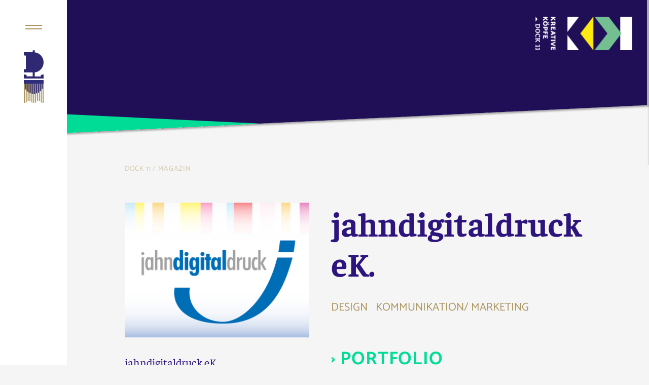

--- FILE ---
content_type: text/html; charset=UTF-8
request_url: https://dock11.saarland/profil/jahndigitaldruck/
body_size: 12992
content:
<!DOCTYPE html>
<html lang="de">
<head>
<meta charset="UTF-8" />
<meta http-equiv="x-ua-compatible" content="ie=edge">
<meta name="viewport" content="width=device-width, initial-scale=1">
<script>const ajaxUrl = 'https://dock11.saarland/wp-admin/admin-ajax.php';</script>
<meta name='robots' content='index, follow, max-image-preview:large, max-snippet:-1, max-video-preview:-1' />

	<!-- This site is optimized with the Yoast SEO plugin v26.8 - https://yoast.com/product/yoast-seo-wordpress/ -->
	<title>Magazin - DOCK 11 – Promoting Creative Industries Saarland</title>
	<meta name="description" content="Unsere Redaktion informiert über Fördermöglichkeiten und Branchen-Trends. Wir erzählen von spannenden Projekten und stellen Best Practices vor." />
	<link rel="canonical" href="https://dock11.saarland/magazin/" />
	<meta property="og:locale" content="de_DE" />
	<meta property="og:type" content="article" />
	<meta property="og:title" content="Magazin - DOCK 11 – Promoting Creative Industries Saarland" />
	<meta property="og:description" content="Unsere Redaktion informiert über Fördermöglichkeiten und Branchen-Trends. Wir erzählen von spannenden Projekten und stellen Best Practices vor." />
	<meta property="og:url" content="https://dock11.saarland/magazin/" />
	<meta property="og:site_name" content="DOCK 11 – Promoting Creative Industries Saarland" />
	<meta property="article:publisher" content="https://www.facebook.com/dock11.saarland/" />
	<meta property="article:modified_time" content="2024-06-19T11:28:10+00:00" />
	<meta property="og:image" content="https://dock11.saarland/wp-content/uploads/2024/06/Illu-1.3-jpg-1.jpg" />
	<meta name="twitter:card" content="summary_large_image" />
	<meta name="twitter:label1" content="Geschätzte Lesezeit" />
	<meta name="twitter:data1" content="1 Minute" />
	<script type="application/ld+json" class="yoast-schema-graph">{"@context":"https://schema.org","@graph":[{"@type":["WebPage","CollectionPage"],"@id":"https://dock11.saarland/magazin/","url":"https://dock11.saarland/magazin/","name":"Magazin - DOCK 11 – Promoting Creative Industries Saarland","isPartOf":{"@id":"https://dock11.saarland/#website"},"datePublished":"2018-06-11T19:49:29+00:00","dateModified":"2024-06-19T11:28:10+00:00","description":"Unsere Redaktion informiert über Fördermöglichkeiten und Branchen-Trends. Wir erzählen von spannenden Projekten und stellen Best Practices vor.","breadcrumb":{"@id":"https://dock11.saarland/magazin/#breadcrumb"},"inLanguage":"de"},{"@type":"BreadcrumbList","@id":"https://dock11.saarland/magazin/#breadcrumb","itemListElement":[{"@type":"ListItem","position":1,"name":"Dock 11","item":"https://dock11.saarland/"},{"@type":"ListItem","position":2,"name":"Magazin"}]},{"@type":"WebSite","@id":"https://dock11.saarland/#website","url":"https://dock11.saarland/","name":"DOCK 11 – Promoting Creative Industries Saarland","description":"Dock 11 ist die Plattform zur Vernetzung, Förderung und Vertretung der saarländischen Kreativwirtschaft. Als Instrument der saarländischen Wirtschaftsförderung arbeiten wir konkret an der Verbesserung der wirtschaftlichen Rahmenbedingungen für Kreative in der Großregion.","publisher":{"@id":"https://dock11.saarland/#organization"},"potentialAction":[{"@type":"SearchAction","target":{"@type":"EntryPoint","urlTemplate":"https://dock11.saarland/?s={search_term_string}"},"query-input":{"@type":"PropertyValueSpecification","valueRequired":true,"valueName":"search_term_string"}}],"inLanguage":"de"},{"@type":"Organization","@id":"https://dock11.saarland/#organization","name":"Dock 11","url":"https://dock11.saarland/","logo":{"@type":"ImageObject","inLanguage":"de","@id":"https://dock11.saarland/#/schema/logo/image/","url":"https://dock11.saarland/wp-content/uploads/2021/08/logo-dock11.svg","contentUrl":"https://dock11.saarland/wp-content/uploads/2021/08/logo-dock11.svg","width":115,"height":177,"caption":"Dock 11"},"image":{"@id":"https://dock11.saarland/#/schema/logo/image/"},"sameAs":["https://www.facebook.com/dock11.saarland/"]}]}</script>
	<!-- / Yoast SEO plugin. -->


<style id='wp-img-auto-sizes-contain-inline-css' type='text/css'>
img:is([sizes=auto i],[sizes^="auto," i]){contain-intrinsic-size:3000px 1500px}
/*# sourceURL=wp-img-auto-sizes-contain-inline-css */
</style>
<link rel='stylesheet' id='sgr-css' href='https://dock11.saarland/wp-content/plugins/simple-google-recaptcha/sgr.css?ver=1665147266' type='text/css' media='all' />
<style id='wp-block-library-inline-css' type='text/css'>
:root{--wp-block-synced-color:#7a00df;--wp-block-synced-color--rgb:122,0,223;--wp-bound-block-color:var(--wp-block-synced-color);--wp-editor-canvas-background:#ddd;--wp-admin-theme-color:#007cba;--wp-admin-theme-color--rgb:0,124,186;--wp-admin-theme-color-darker-10:#006ba1;--wp-admin-theme-color-darker-10--rgb:0,107,160.5;--wp-admin-theme-color-darker-20:#005a87;--wp-admin-theme-color-darker-20--rgb:0,90,135;--wp-admin-border-width-focus:2px}@media (min-resolution:192dpi){:root{--wp-admin-border-width-focus:1.5px}}.wp-element-button{cursor:pointer}:root .has-very-light-gray-background-color{background-color:#eee}:root .has-very-dark-gray-background-color{background-color:#313131}:root .has-very-light-gray-color{color:#eee}:root .has-very-dark-gray-color{color:#313131}:root .has-vivid-green-cyan-to-vivid-cyan-blue-gradient-background{background:linear-gradient(135deg,#00d084,#0693e3)}:root .has-purple-crush-gradient-background{background:linear-gradient(135deg,#34e2e4,#4721fb 50%,#ab1dfe)}:root .has-hazy-dawn-gradient-background{background:linear-gradient(135deg,#faaca8,#dad0ec)}:root .has-subdued-olive-gradient-background{background:linear-gradient(135deg,#fafae1,#67a671)}:root .has-atomic-cream-gradient-background{background:linear-gradient(135deg,#fdd79a,#004a59)}:root .has-nightshade-gradient-background{background:linear-gradient(135deg,#330968,#31cdcf)}:root .has-midnight-gradient-background{background:linear-gradient(135deg,#020381,#2874fc)}:root{--wp--preset--font-size--normal:16px;--wp--preset--font-size--huge:42px}.has-regular-font-size{font-size:1em}.has-larger-font-size{font-size:2.625em}.has-normal-font-size{font-size:var(--wp--preset--font-size--normal)}.has-huge-font-size{font-size:var(--wp--preset--font-size--huge)}.has-text-align-center{text-align:center}.has-text-align-left{text-align:left}.has-text-align-right{text-align:right}.has-fit-text{white-space:nowrap!important}#end-resizable-editor-section{display:none}.aligncenter{clear:both}.items-justified-left{justify-content:flex-start}.items-justified-center{justify-content:center}.items-justified-right{justify-content:flex-end}.items-justified-space-between{justify-content:space-between}.screen-reader-text{border:0;clip-path:inset(50%);height:1px;margin:-1px;overflow:hidden;padding:0;position:absolute;width:1px;word-wrap:normal!important}.screen-reader-text:focus{background-color:#ddd;clip-path:none;color:#444;display:block;font-size:1em;height:auto;left:5px;line-height:normal;padding:15px 23px 14px;text-decoration:none;top:5px;width:auto;z-index:100000}html :where(.has-border-color){border-style:solid}html :where([style*=border-top-color]){border-top-style:solid}html :where([style*=border-right-color]){border-right-style:solid}html :where([style*=border-bottom-color]){border-bottom-style:solid}html :where([style*=border-left-color]){border-left-style:solid}html :where([style*=border-width]){border-style:solid}html :where([style*=border-top-width]){border-top-style:solid}html :where([style*=border-right-width]){border-right-style:solid}html :where([style*=border-bottom-width]){border-bottom-style:solid}html :where([style*=border-left-width]){border-left-style:solid}html :where(img[class*=wp-image-]){height:auto;max-width:100%}:where(figure){margin:0 0 1em}html :where(.is-position-sticky){--wp-admin--admin-bar--position-offset:var(--wp-admin--admin-bar--height,0px)}@media screen and (max-width:600px){html :where(.is-position-sticky){--wp-admin--admin-bar--position-offset:0px}}

/*# sourceURL=wp-block-library-inline-css */
</style><style id='global-styles-inline-css' type='text/css'>
:root{--wp--preset--aspect-ratio--square: 1;--wp--preset--aspect-ratio--4-3: 4/3;--wp--preset--aspect-ratio--3-4: 3/4;--wp--preset--aspect-ratio--3-2: 3/2;--wp--preset--aspect-ratio--2-3: 2/3;--wp--preset--aspect-ratio--16-9: 16/9;--wp--preset--aspect-ratio--9-16: 9/16;--wp--preset--color--black: #000;--wp--preset--color--cyan-bluish-gray: #abb8c3;--wp--preset--color--white: #fff;--wp--preset--color--pale-pink: #f78da7;--wp--preset--color--vivid-red: #cf2e2e;--wp--preset--color--luminous-vivid-orange: #ff6900;--wp--preset--color--luminous-vivid-amber: #fcb900;--wp--preset--color--light-green-cyan: #7bdcb5;--wp--preset--color--vivid-green-cyan: #00d084;--wp--preset--color--pale-cyan-blue: #8ed1fc;--wp--preset--color--vivid-cyan-blue: #0693e3;--wp--preset--color--vivid-purple: #9b51e0;--wp--preset--color--blue-dark: #2E147D;--wp--preset--color--blue-darken: #4060CC;--wp--preset--color--blue: #5078FF;--wp--preset--color--blue-light: #E0DEE9;--wp--preset--color--grey-light: #F5F5F5;--wp--preset--color--gold: #AA935E;--wp--preset--color--gold-darken: #8B774A;--wp--preset--color--gold-light: #D4C9AE;--wp--preset--color--red: #d40050;--wp--preset--color--red-dark: #CC3639;--wp--preset--color--yellow: #f9be00;--wp--preset--color--yellow-dark: #C79800;--wp--preset--color--cyan: #00C8FA;--wp--preset--color--cyan-dark: #00dc96;--wp--preset--color--green: #00dc96;--wp--preset--gradient--vivid-cyan-blue-to-vivid-purple: linear-gradient(135deg,rgb(6,147,227) 0%,rgb(155,81,224) 100%);--wp--preset--gradient--light-green-cyan-to-vivid-green-cyan: linear-gradient(135deg,rgb(122,220,180) 0%,rgb(0,208,130) 100%);--wp--preset--gradient--luminous-vivid-amber-to-luminous-vivid-orange: linear-gradient(135deg,rgb(252,185,0) 0%,rgb(255,105,0) 100%);--wp--preset--gradient--luminous-vivid-orange-to-vivid-red: linear-gradient(135deg,rgb(255,105,0) 0%,rgb(207,46,46) 100%);--wp--preset--gradient--very-light-gray-to-cyan-bluish-gray: linear-gradient(135deg,rgb(238,238,238) 0%,rgb(169,184,195) 100%);--wp--preset--gradient--cool-to-warm-spectrum: linear-gradient(135deg,rgb(74,234,220) 0%,rgb(151,120,209) 20%,rgb(207,42,186) 40%,rgb(238,44,130) 60%,rgb(251,105,98) 80%,rgb(254,248,76) 100%);--wp--preset--gradient--blush-light-purple: linear-gradient(135deg,rgb(255,206,236) 0%,rgb(152,150,240) 100%);--wp--preset--gradient--blush-bordeaux: linear-gradient(135deg,rgb(254,205,165) 0%,rgb(254,45,45) 50%,rgb(107,0,62) 100%);--wp--preset--gradient--luminous-dusk: linear-gradient(135deg,rgb(255,203,112) 0%,rgb(199,81,192) 50%,rgb(65,88,208) 100%);--wp--preset--gradient--pale-ocean: linear-gradient(135deg,rgb(255,245,203) 0%,rgb(182,227,212) 50%,rgb(51,167,181) 100%);--wp--preset--gradient--electric-grass: linear-gradient(135deg,rgb(202,248,128) 0%,rgb(113,206,126) 100%);--wp--preset--gradient--midnight: linear-gradient(135deg,rgb(2,3,129) 0%,rgb(40,116,252) 100%);--wp--preset--gradient--blue-purple-red: linear-gradient(-90deg, #ff4347 0%,#2e147d 66%);--wp--preset--font-size--small: 12px;--wp--preset--font-size--medium: 32px;--wp--preset--font-size--large: 48px;--wp--preset--font-size--x-large: 42px;--wp--preset--font-size--normal: 16px;--wp--preset--spacing--20: 0.44rem;--wp--preset--spacing--30: 0.67rem;--wp--preset--spacing--40: 1rem;--wp--preset--spacing--50: 1.5rem;--wp--preset--spacing--60: 2.25rem;--wp--preset--spacing--70: 3.38rem;--wp--preset--spacing--80: 5.06rem;--wp--preset--shadow--natural: 6px 6px 9px rgba(0, 0, 0, 0.2);--wp--preset--shadow--deep: 12px 12px 50px rgba(0, 0, 0, 0.4);--wp--preset--shadow--sharp: 6px 6px 0px rgba(0, 0, 0, 0.2);--wp--preset--shadow--outlined: 6px 6px 0px -3px rgb(255, 255, 255), 6px 6px rgb(0, 0, 0);--wp--preset--shadow--crisp: 6px 6px 0px rgb(0, 0, 0);}:where(.is-layout-flex){gap: 0.5em;}:where(.is-layout-grid){gap: 0.5em;}body .is-layout-flex{display: flex;}.is-layout-flex{flex-wrap: wrap;align-items: center;}.is-layout-flex > :is(*, div){margin: 0;}body .is-layout-grid{display: grid;}.is-layout-grid > :is(*, div){margin: 0;}:where(.wp-block-columns.is-layout-flex){gap: 2em;}:where(.wp-block-columns.is-layout-grid){gap: 2em;}:where(.wp-block-post-template.is-layout-flex){gap: 1.25em;}:where(.wp-block-post-template.is-layout-grid){gap: 1.25em;}.has-black-color{color: var(--wp--preset--color--black) !important;}.has-cyan-bluish-gray-color{color: var(--wp--preset--color--cyan-bluish-gray) !important;}.has-white-color{color: var(--wp--preset--color--white) !important;}.has-pale-pink-color{color: var(--wp--preset--color--pale-pink) !important;}.has-vivid-red-color{color: var(--wp--preset--color--vivid-red) !important;}.has-luminous-vivid-orange-color{color: var(--wp--preset--color--luminous-vivid-orange) !important;}.has-luminous-vivid-amber-color{color: var(--wp--preset--color--luminous-vivid-amber) !important;}.has-light-green-cyan-color{color: var(--wp--preset--color--light-green-cyan) !important;}.has-vivid-green-cyan-color{color: var(--wp--preset--color--vivid-green-cyan) !important;}.has-pale-cyan-blue-color{color: var(--wp--preset--color--pale-cyan-blue) !important;}.has-vivid-cyan-blue-color{color: var(--wp--preset--color--vivid-cyan-blue) !important;}.has-vivid-purple-color{color: var(--wp--preset--color--vivid-purple) !important;}.has-black-background-color{background-color: var(--wp--preset--color--black) !important;}.has-cyan-bluish-gray-background-color{background-color: var(--wp--preset--color--cyan-bluish-gray) !important;}.has-white-background-color{background-color: var(--wp--preset--color--white) !important;}.has-pale-pink-background-color{background-color: var(--wp--preset--color--pale-pink) !important;}.has-vivid-red-background-color{background-color: var(--wp--preset--color--vivid-red) !important;}.has-luminous-vivid-orange-background-color{background-color: var(--wp--preset--color--luminous-vivid-orange) !important;}.has-luminous-vivid-amber-background-color{background-color: var(--wp--preset--color--luminous-vivid-amber) !important;}.has-light-green-cyan-background-color{background-color: var(--wp--preset--color--light-green-cyan) !important;}.has-vivid-green-cyan-background-color{background-color: var(--wp--preset--color--vivid-green-cyan) !important;}.has-pale-cyan-blue-background-color{background-color: var(--wp--preset--color--pale-cyan-blue) !important;}.has-vivid-cyan-blue-background-color{background-color: var(--wp--preset--color--vivid-cyan-blue) !important;}.has-vivid-purple-background-color{background-color: var(--wp--preset--color--vivid-purple) !important;}.has-black-border-color{border-color: var(--wp--preset--color--black) !important;}.has-cyan-bluish-gray-border-color{border-color: var(--wp--preset--color--cyan-bluish-gray) !important;}.has-white-border-color{border-color: var(--wp--preset--color--white) !important;}.has-pale-pink-border-color{border-color: var(--wp--preset--color--pale-pink) !important;}.has-vivid-red-border-color{border-color: var(--wp--preset--color--vivid-red) !important;}.has-luminous-vivid-orange-border-color{border-color: var(--wp--preset--color--luminous-vivid-orange) !important;}.has-luminous-vivid-amber-border-color{border-color: var(--wp--preset--color--luminous-vivid-amber) !important;}.has-light-green-cyan-border-color{border-color: var(--wp--preset--color--light-green-cyan) !important;}.has-vivid-green-cyan-border-color{border-color: var(--wp--preset--color--vivid-green-cyan) !important;}.has-pale-cyan-blue-border-color{border-color: var(--wp--preset--color--pale-cyan-blue) !important;}.has-vivid-cyan-blue-border-color{border-color: var(--wp--preset--color--vivid-cyan-blue) !important;}.has-vivid-purple-border-color{border-color: var(--wp--preset--color--vivid-purple) !important;}.has-vivid-cyan-blue-to-vivid-purple-gradient-background{background: var(--wp--preset--gradient--vivid-cyan-blue-to-vivid-purple) !important;}.has-light-green-cyan-to-vivid-green-cyan-gradient-background{background: var(--wp--preset--gradient--light-green-cyan-to-vivid-green-cyan) !important;}.has-luminous-vivid-amber-to-luminous-vivid-orange-gradient-background{background: var(--wp--preset--gradient--luminous-vivid-amber-to-luminous-vivid-orange) !important;}.has-luminous-vivid-orange-to-vivid-red-gradient-background{background: var(--wp--preset--gradient--luminous-vivid-orange-to-vivid-red) !important;}.has-very-light-gray-to-cyan-bluish-gray-gradient-background{background: var(--wp--preset--gradient--very-light-gray-to-cyan-bluish-gray) !important;}.has-cool-to-warm-spectrum-gradient-background{background: var(--wp--preset--gradient--cool-to-warm-spectrum) !important;}.has-blush-light-purple-gradient-background{background: var(--wp--preset--gradient--blush-light-purple) !important;}.has-blush-bordeaux-gradient-background{background: var(--wp--preset--gradient--blush-bordeaux) !important;}.has-luminous-dusk-gradient-background{background: var(--wp--preset--gradient--luminous-dusk) !important;}.has-pale-ocean-gradient-background{background: var(--wp--preset--gradient--pale-ocean) !important;}.has-electric-grass-gradient-background{background: var(--wp--preset--gradient--electric-grass) !important;}.has-midnight-gradient-background{background: var(--wp--preset--gradient--midnight) !important;}.has-small-font-size{font-size: var(--wp--preset--font-size--small) !important;}.has-medium-font-size{font-size: var(--wp--preset--font-size--medium) !important;}.has-large-font-size{font-size: var(--wp--preset--font-size--large) !important;}.has-x-large-font-size{font-size: var(--wp--preset--font-size--x-large) !important;}
/*# sourceURL=global-styles-inline-css */
</style>

<style id='classic-theme-styles-inline-css' type='text/css'>
/*! This file is auto-generated */
.wp-block-button__link{color:#fff;background-color:#32373c;border-radius:9999px;box-shadow:none;text-decoration:none;padding:calc(.667em + 2px) calc(1.333em + 2px);font-size:1.125em}.wp-block-file__button{background:#32373c;color:#fff;text-decoration:none}
/*# sourceURL=/wp-includes/css/classic-themes.min.css */
</style>
<link rel='stylesheet' id='wppb-rpf-front-end-css-css' href='https://dock11.saarland/wp-content/plugins/profile-builder-pro/add-ons/repeater-field/assets/css/wppb-rpf-front-end.css?ver=3.15.2' type='text/css' media='all' />
<link rel='stylesheet' id='audioigniter-css' href='https://dock11.saarland/wp-content/plugins/audioigniter/player/build/style.css?ver=2.0.2' type='text/css' media='all' />
<link rel='stylesheet' id='wppb-mailchimp-integration-css' href='https://dock11.saarland/wp-content/plugins/profile-builder-pro/add-ons-advanced/mailchimp-integration/assets/css/style-front-end.css?ver=6.9' type='text/css' media='all' />
<link rel='stylesheet' id='sanitize-css-css' href='https://dock11.saarland/wp-content/themes/dock11-reborn/dist/vendor/sanitize-css/sanitize.css?ver=1711316784' type='text/css' media='all' />
<link rel='stylesheet' id='fonts-css' href='https://dock11.saarland/wp-content/themes/dock11-reborn/dist/fonts/fonts.css?ver=1711316780' type='text/css' media='all' />
<link rel='stylesheet' id='slider-css' href='https://dock11.saarland/wp-content/themes/dock11-reborn/dist/vendor/slick-carousel/slick/slick.css?ver=1711316784' type='text/css' media='all' />
<link rel='stylesheet' id='slider-theme-css' href='https://dock11.saarland/wp-content/themes/dock11-reborn/dist/vendor/slick-carousel/slick/slick-theme.css?ver=1711316784' type='text/css' media='all' />
<link rel='stylesheet' id='theme-css' href='https://dock11.saarland/wp-content/themes/dock11-reborn/dist/css/app.css?ver=1739998727' type='text/css' media='all' />
<link rel='stylesheet' id='borlabs-cookie-custom-css' href='https://dock11.saarland/wp-content/cache/borlabs-cookie/1/borlabs-cookie-1-de.css?ver=3.3.23-29' type='text/css' media='all' />
<script type="text/javascript" id="sgr-js-extra">
/* <![CDATA[ */
var sgr = {"sgr_site_key":"6LfHnTodAAAAAA6SCvWU9V25YrkUy7pSwvIPWLDi"};
//# sourceURL=sgr-js-extra
/* ]]> */
</script>
<script type="text/javascript" src="https://dock11.saarland/wp-content/plugins/simple-google-recaptcha/sgr.js?ver=1665147266" id="sgr-js"></script>
<script type="text/javascript" src="https://dock11.saarland/wp-content/themes/dock11-reborn/dist/js/alpine.js?ver=1733955987" id="alpine-js"></script>
<script type="text/javascript" src="https://dock11.saarland/wp-includes/js/jquery/jquery.min.js?ver=3.7.1" id="jquery-core-js"></script>
<script type="text/javascript" src="https://dock11.saarland/wp-includes/js/jquery/jquery-migrate.min.js?ver=3.4.1" id="jquery-migrate-js"></script>
<script type="text/javascript" src="https://dock11.saarland/wp-content/themes/dock11-reborn/dist/vendor/slick-carousel/slick/slick.min.js?ver=1711316784" id="slider-js"></script>
<script type="text/javascript" src="https://dock11.saarland/wp-content/themes/dock11-reborn/dist/js/app.js?ver=1733955987" id="theme-js"></script>
<script data-no-optimize="1" data-no-minify="1" data-cfasync="false" type="text/javascript" src="https://dock11.saarland/wp-content/cache/borlabs-cookie/1/borlabs-cookie-config-de.json.js?ver=3.3.23-29" id="borlabs-cookie-config-js"></script>
    <style>
        .custom-header::after {
            background-image: url(https://dock11.saarland/wp-content/uploads/2022/12/Kreative-Koepfe-Header_2.jpg);
        }
        .newsletter::before {
            background-image: url(https://dock11.saarland/wp-content/uploads/2024/06/cropped-cropped-Illu-1.3-jpg-1.jpg);
        }
    </style>
    <style>:root{ --content-width: 920px;}</style><!-- Matomo -->
<script>
  var _paq = window._paq = window._paq || [];
  /* tracker methods like "setCustomDimension" should be called before "trackPageView" */
  _paq.push(["disableCookies"]);
  _paq.push(['trackPageView']);
  _paq.push(['enableLinkTracking']);
  (function() {
    var u="//matomo.dock11.saarland/";
    _paq.push(['setTrackerUrl', u+'matomo.php']);
    _paq.push(['setSiteId', '1']);
    var d=document, g=d.createElement('script'), s=d.getElementsByTagName('script')[0];
    g.async=true; g.src=u+'matomo.js'; s.parentNode.insertBefore(g,s);
  })();
</script>
<!-- End Matomo Code -->
<link rel="icon" href="https://dock11.saarland/wp-content/uploads/2021/09/cropped-favicon-32x32.png" sizes="32x32" />
<link rel="icon" href="https://dock11.saarland/wp-content/uploads/2021/09/cropped-favicon-192x192.png" sizes="192x192" />
<link rel="apple-touch-icon" href="https://dock11.saarland/wp-content/uploads/2021/09/cropped-favicon-180x180.png" />
<meta name="msapplication-TileImage" content="https://dock11.saarland/wp-content/uploads/2021/09/cropped-favicon-270x270.png" />
		<style type="text/css" id="wp-custom-css">
			/* --- Anpassen: ersetze 123 durch deine Page-ID --- */
body.page-id-37440 {
  background-color: #000 !important;   /* komplett schwarzer Hintergrund */
  color: white !important;             /* Textfarbe weiß */
  min-height: 100vh;                   /* mindestens Bildschirmhöhe */
}

/* Header / Navigation ausblenden (verschiedene gängige Selektoren) */
body.page-id-37440 header,
body.page-id-37440 .site-header,
body.page-id-37440 .main-header,
body.page-id-37440.site-navigation,
body.page-id-37440 nav,
body.page-id-37440 .navbar,
body.page-id-37440 .topbar {
  display: none !important;
}

body.page-id-37440 .custom-header { display: none !important; }custom-header

/* Footer ausblenden */
body.page-id-37440 .footer,
body.page-id-37440 .site-footer,
body.page-id-37440 .footer-widgets {
  display: none !important;
}

/* Logo-Link (falls vorhanden) entfernen */
body.page-id-37440 .custom-logo-link,
body.page-id-37440 .site-logo {
  display: none !important;
}
 
body.page-id-37440 .footer-content {
  display: none !important;
} 

body.page-id-37440 .newsletter__container {
  display: none !important;
} 

body.page-id-37440 .newsletter.is-style-trapezoid {
  display: none !important;
} 

body.page-id-37440 .breadcrumbs {
  display: none !important;
}


body.page-id-37440 .nav_menu-3 {
  display: none !important;
}
body.page-id-37440 .nav_menu-4 {
  display: none !important;
}
body.page-id-37440 .nav_menu-5 {
  display: none !important;
}
body.page-id-37440 .nav_menu-6 {
  display: none !important;
}
body.page-id-37440 .nav_menu-7 {
  display: none !important;
}
body.page-id-37440 .nav_menu-8 {
  display: none !important;
}
body.page-id-37440 .nav_menu-9 {
  display: none !important;
}


body.page-id-37440 .footer-sitemap {
  display: none !important;
}

/* Links im Seiteninhalt gut lesbar machen */
body.page-id-37440 a {
  color: #fff !important;
  text-decoration: underline;
}

/* Admin-Toolbar für dich als Admin verstecken (optional; entfernt die schwarze Leiste oben) */
body.page-id-37440 #wpadminbar {
  display: none !important;
}

/* Zugänglichkeits-Hinweis: Fokus sichtbar halten */
body.page-id-37440 :focus {
  outline: 2px solid #fff;
}



.am-els {
  max-height: 50%;
	 overflow-y:auto; 
}



   .leaflet-marker-icon.leaflet-zoom-animated.leaflet-interactive {
	 width: 40px !important;
  height: 40px !important;
		 

	
}


.leaflet-marker-icon.marker-cluster.marker-cluster-small {
  width: 50px !important;
  height: 50px !important;
  background: blueviolet !important;
  border: 2px solid white !important;
  border-radius: 50%; 
	display: flex !important;
	text-align: center;
	align-items: center;/* macht den Kreis wirklich rund */
}


/* Innerer Farbverlauf-Kreis */
.marker-cluster-small div {
  width: 60px !important;      /* füllt den Container komplett aus */
  height: 100% !important; 
	 /* gleiche Höhe = keine Verzerrung */
  border-radius: 50% !important ;          /* auch hier rund machen */
  line-height: 50px !important;/* Zahl zentrieren */
  font-size: 20px !important;
	font-style: bold
  text-align: center !important; 
	margin-bottom:  +5px !important;
	margin-left: 0px !important;
  background: linear-gradient(
    90deg,
    rgba(136, 0, 255, 0.44) 0%,
    rgba(30, 140, 230, 1) 50%,
    rgba(0, 230, 153, 1) 100%
  );
}




.leaflet-marker-icon.marker-cluster.marker-cluster-medium { width: 60px !important;
  height: 60px !important;
  background: blueviolet !important;
  border: 2px solid white !important;
  border-radius: 50%; 
	display: flex !important;
	text-align: center;
	align-items: center;/* macht den Kreis wirklich rund */
}

.marker-cluster-medium div {
 width: 70px !important;      /* füllt den Container komplett aus */
  height: 100% !important; 
	 /* gleiche Höhe = keine Verzerrung */
  border-radius: 50% !important ;          /* auch hier rund machen */
  line-height: 60px !important;/* Zahl zentrieren */
  font-size: 22px !important;
	font-style: bold
  text-align: center !important; 
	margin-bottom:  +5px !important;
	margin-left: 0px !important;
  background: linear-gradient(
    90deg,
    rgba(136, 0, 255, 0.44) 0%,
    rgba(30, 140, 230, 1) 50%,
    rgba(0, 230, 153, 1) 100%
  );
}


.leaflet-marker-icon.marker-cluster.marker-cluster-large { width: 70px !important;
  height: 70px !important;
  background: blueviolet !important;
  border: 2px solid white !important;
  border-radius: 50%; 
	display: flex !important;
	text-align: center;
	align-items: center;/* macht den Kreis wirklich rund */
}

.marker-cluster-large div {
 width: 80px !important;      /* füllt den Container komplett aus */
  height: 100% !important; 
	 /* gleiche Höhe = keine Verzerrung */
  border-radius: 50% !important ;          /* auch hier rund machen */
  line-height: 80px !important;/* Zahl zentrieren */
  font-size: 24px !important;
	font-style: bold
  text-align: center !important; 
	margin-bottom:  +5px !important;
	margin-left: 0px !important;
  background: linear-gradient(
    90deg,
    rgba(136, 0, 255, 0.44) 0%,
    rgba(30, 140, 230, 1) 50%,
    rgba(0, 230, 153, 1) 100%
  );
}

.leaflet-popup-content {
	font-size: 18px !important;
	font-family: var(--font);
}


		</style>
		</head>

<body class="blog wp-custom-logo wp-embed-responsive wp-theme-dock11-reborn profile has-profile-header">
<a class="screen-reader-text" href="#main-navigation">Zum Inhalt</a>
<a class="screen-reader-text" href="#main-navigation">Zum Hauptmenü</a>

<header class="header" role="banner">

    <div class="header__container">
        <button class="navigation-toggle"><span class="navigation-toggle__open"></span></button>
        <div class="header__logo">
            <img width="39" height="103" src="https://dock11.saarland/wp-content/uploads/2023/11/logo-dock11.svg" class="attachment-full size-full" alt="" decoding="async" loading="lazy" />        </div>
    </div>

    <div class="header__sidebar">

        <div class="header__nav-wrapper">
            <a href="https://dock11.saarland/" class="custom-logo-link" rel="home" aria-current="page"><img width="115" height="177" src="https://dock11.saarland/wp-content/uploads/2021/08/logo-dock11.svg" class="custom-logo" alt="DOCK 11 – Promoting Creative Industries Saarland" decoding="async" /></a>            <nav class="header__nav">
                <ul class="menu">
                    <li class="menu-item"><button class="navigation-toggle navigation-toggle--close"><span class="navigation-toggle__close"></span></button></li>
                                        <li class="menu-item"><a class="login-link" href="https://dock11.saarland/login/" aria-label="Anmelden"></a></li>                    <li class="menu-item"><a class="bookmarks-link" href="https://dock11.saarland/merkliste/" aria-label="Merkliste"></a></li>
                </ul>
            </nav>
        </div>

        <div class="header__navigations">
            <nav id="main-navigation" class="main-navigation"><ul id="menu-hauptmenu" class="menu"><li id="menu-item-39664" class="menu-item menu-item-type-post_type menu-item-object-page menu-item-39664"><a href="https://dock11.saarland/wartungsmodus-kreative-kpfe/">Kreative Köpfe</a></li>
<li id="menu-item-7672" class="menu-item menu-item-type-post_type menu-item-object-page current_page_parent menu-item-7672"><a href="https://dock11.saarland/magazin/">Magazin</a></li>
<li id="menu-item-7667" class="menu-item menu-item-type-post_type menu-item-object-page menu-item-7667"><a href="https://dock11.saarland/events/">Events</a></li>
<li id="menu-item-8536" class="menu-item menu-item-type-post_type menu-item-object-page menu-item-8536"><a href="https://dock11.saarland/jobs/">Jobs</a></li>
<li id="menu-item-36196" class="menu-item menu-item-type-post_type menu-item-object-page menu-item-36196"><a href="https://dock11.saarland/musikwirtschaftsfoerderung/">Musikwirtschaftsförderung</a></li>
<li id="menu-item-39393" class="menu-item menu-item-type-post_type menu-item-object-page menu-item-39393"><a href="https://dock11.saarland/warburgring-gallery/">Call for Urban Art</a></li>
<li id="menu-item-36611" class="menu-item menu-item-type-post_type menu-item-object-page menu-item-has-children menu-item-36611"><a href="https://dock11.saarland/wissen-und-tools-fuer-kreative-copy/">Wissen &#038; Tools für Kreative</a>
<ul class="sub-menu">
	<li id="menu-item-22904" class="menu-item menu-item-type-post_type menu-item-object-page menu-item-22904"><a href="https://dock11.saarland/wissen-und-tools-fuer-kreative/">Überblick</a></li>
	<li id="menu-item-7666" class="menu-item menu-item-type-post_type menu-item-object-page menu-item-7666"><a href="https://dock11.saarland/creative-hub/">Workspace finden</a></li>
	<li id="menu-item-17641" class="menu-item menu-item-type-post_type menu-item-object-page menu-item-17641"><a href="https://dock11.saarland/foerderfinder/">Förderung finden</a></li>
</ul>
</li>
<li id="menu-item-7669" class="menu-item menu-item-type-post_type menu-item-object-page menu-item-7669"><a href="https://dock11.saarland/ueber-uns/">Über Dock 11</a></li>
</ul></nav>
<form class="header-search" action="/" role="search" method="get">
    <input type="search" class="header-search__input" value="" name="s" id="s" aria-label="Suche" placeholder="Suche" />
    <button class="header-search__submit" type="submit" aria-label="Suche starten">
        <svg class="header-search__icon" xmlns="http://www.w3.org/2000/svg" fill="none" viewBox="0 0 24 24" stroke-width="1.5" stroke="currentColor">
          <path stroke-linecap="round" stroke-linejoin="round" d="M21 21l-5.197-5.197m0 0A7.5 7.5 0 105.196 5.196a7.5 7.5 0 0010.607 10.607z" />
        </svg>
    </button>
    <input type="hidden" name="swpengine" value="global" />
    <input type="hidden" name="orderby" value="date" />
</form>
<nav id="meta-navigation" class="meta-navigation"><ul id="menu-metamenue" class="menu"><li id="menu-item-15967" class="menu-item menu-item-type-post_type menu-item-object-page menu-item-15967"><a href="https://dock11.saarland/pressekit-2/">Pressekit</a></li>
<li id="menu-item-15968" class="menu-item menu-item-type-post_type menu-item-object-page menu-item-15968"><a href="https://dock11.saarland/kontakt/">Kontakt</a></li>
<li id="menu-item-15969" class="menu-item menu-item-type-post_type menu-item-object-page menu-item-privacy-policy menu-item-15969"><a rel="privacy-policy" href="https://dock11.saarland/datenschutz/">Datenschutzerklärung</a></li>
<li id="menu-item-15970" class="menu-item menu-item-type-post_type menu-item-object-page menu-item-15970"><a href="https://dock11.saarland/impressum/">Impressum</a></li>
</ul></nav>        </div>
    </div>

            <div class="login-form">
            <form name="loginform" id="loginform" action="https://dock11.saarland/wp-login.php" method="post"><p class="login-username">
				<label for="user_login">Benutzername oder E-Mail-Adresse</label>
				<input type="text" name="log" id="user_login" autocomplete="username" class="input" value="" size="20" />
			</p><p class="login-password">
				<label for="user_pass">Passwort</label>
				<input type="password" name="pwd" id="user_pass" autocomplete="current-password" spellcheck="false" class="input" value="" size="20" />
			</p><p class="login-remember"><label><input name="rememberme" type="checkbox" id="rememberme" value="forever" /> Angemeldet bleiben</label></p><p class="login-submit">
				<input type="submit" name="wp-submit" id="wp-submit" class="button button-primary" value="Anmelden" />
				<input type="hidden" name="redirect_to" value="https://dock11.saarland/urban-art-call-warburg-gallery/" />
			</p></form>            <a href="https://dock11.saarland/registrieren/">Registrieren</a> |
            <a href="https://dock11.saarland/wp-login.php?action=lostpassword">Passwort vergessen?</a>
        </div>
        
    
</header>
<div class="custom-header">
    <div class="custom-header__inner"></div>
    <img width="8000" height="2765" src="https://dock11.saarland/wp-content/uploads/2022/12/KK-Logo-web-invertiert_tr.png" class="custom-header-logo" alt="" decoding="async" loading="lazy" srcset="https://dock11.saarland/wp-content/uploads/2022/12/KK-Logo-web-invertiert_tr.png 8000w, https://dock11.saarland/wp-content/uploads/2022/12/KK-Logo-web-invertiert_tr-400x138.png 400w, https://dock11.saarland/wp-content/uploads/2022/12/KK-Logo-web-invertiert_tr-2000x691.png 2000w, https://dock11.saarland/wp-content/uploads/2022/12/KK-Logo-web-invertiert_tr-150x52.png 150w, https://dock11.saarland/wp-content/uploads/2022/12/KK-Logo-web-invertiert_tr-768x265.png 768w, https://dock11.saarland/wp-content/uploads/2022/12/KK-Logo-web-invertiert_tr-1536x531.png 1536w, https://dock11.saarland/wp-content/uploads/2022/12/KK-Logo-web-invertiert_tr-2048x708.png 2048w" sizes="auto, (max-width: 8000px) 100vw, 8000px" /></div>
<div class="content">
    <div class="breadcrumbs">	Sie sind hier:
<span><span><a href="https://dock11.saarland/">Dock 11</a></span> / <span class="breadcrumb_last" aria-current="page">Magazin</span></span></div>
    <main class="main">

        
<article id="post-39430" class="entry post-39430 post type-post status-publish format-standard has-post-thumbnail sticky hentry category-fame-money tag-dock-11 tag-hbksaar tag-kreativwirtschaft tag-kultur-und-kreativwirtschaft tag-murals-competition tag-saarland tag-street-art tag-urban-art-call tag-urban-art-saarland tag-warburg-gallery tag-woge-saar">

    <div class="entry__content entry__content--profile cf">

        
        <div class="profile">

            <div class="profile__summary">

                <h1 class="profile__title profile__title--primary">jahndigitaldruck eK.</h1>

                <div class="profile__avatar">
                    <img class="avatar" alt="jahndigitaldruck eK." src="https://dock11.saarland/wp-content/uploads/2021/08/5cd3f3789cd71.png" loading="lazy" width="400" height="300" />                </div>

                <p class="profile__contact">
                    jahndigitaldruck eK.<br>Elfi Jahn<br>Schloßstraße 21<br>66564 Ottweiler                </p>

                                    <p class="profile__contact">
                        Telefon: <a href="tel:068249318943">068249318943</a><br>
                        E-Mail: <a href="mailto:info@jahndigital.de">info@jahndigital.de</a>                    </p>
                    
                <ul class="profile__social">
                                            <li>
                            <a href="https://www.facebook.com/jahndigitaldruck">
                                <img src="https://dock11.saarland/wp-content/themes/dock11-reborn/dist/img/icon-facebook.svg" alt="facebook">
                            </a>
                        </li>
                                        </ul>

                            </div>

            <div class="profile__content">
                <div class="profile__title">jahndigitaldruck eK.</div>

                                    <ul class="profile__categories">
                                                    <li>Design</li>
                                                        <li>Kommunikation/ Marketing</li>
                                                        <li></li>
                                                </ul>
                    
                                    <a class="profile__website" href="http://www.jahndigital.de">Portfolio</a>
                    

                                    <div class="profile__description">
                        Wir sind Ihr Ansprechpartner für die Gestaltung und Produktion von:
Blocks, Briefbogen, Einladungskarten, Flyer, Formulare, Großplakate, Kataloge, Persönliche Anschreiben, personalisierte Werbekarten, Prospekte, Rollups, 
Werbeschilder, SD-Blocks, Spiralgebundene Handouts, Visitenkarten…

Wir bieten:
Ihren persönlichen Ansprechpartner bei allen Fragen rund um Daten, Druck, 
Papier und Verarbeitung, Zuverlässigkeit, Flexibilität, Schnelligkeit und bezahlbare Qualität.

P.S.: Mit unseren Zusatzleistungen im Bereich Datenerstellung unterstützen Sie unsere Spezialisten auch gerne mit unserem Telefon-Support und Inhouse-Schulungen in den Programmen InDesign, Illustrator, Photoshop oder Acrobat.                    </div>
                    
                            </div>
        </div>
    </div>

</article>

    </main>

    
</div>

<footer class="footer">
    <script src="https://t3a519390.emailsys2a.net/form/111/6869/28655d3ea4/popup.js?_g=1652650935" async></script>

<section class="newsletter is-style-trapezoid">
     <div class="newsletter__container">
        <script src="https://t3a519390.emailsys2a.net/form/111/6869/28655d3ea4/popup.js?_g=1652651110" async></script>
        <h1 class="newsletter__title">Newsletter</h1>
        <p>
            Abonniere unseren Newsletter und bekomme die relevanten Infos zur saarländischen Kreativwirtschaft.<br>
            Hier erfährst du alles was du wissen musst, um dein Business auf Kurs zu halten.        </p>
        <button class="newsletter__submit rm-open-popup">Newsletter Abonnieren</button>
    </div>
</section>
    <section class="footer-content">
    <div class="footer-content__container">
        <div class="footer-content__logo">
            <img width="115" height="177" src="https://dock11.saarland/wp-content/uploads/2021/08/logo-dock11.svg" class="attachment-full size-full" alt="" decoding="async" />        </div>
        <div class="footer-content__description">
            <h2>DOCK 11 – Promoting Creative Industries Saarland</h2>
            <p>Die Plattform zur Vernetzung, Förderung und Vertretung der saarländischen Kreativwirtschaft. Als Instrument der saarländischen Wirtschaftsförderung arbeiten wir konkret an der Verbesserung der Rahmenbedingungen für Kreative in der Großregion. Dock 11 macht kreatives, innovatives und contentbasiertes Unternehmertum in der Öffentlichkeit sichtbar und vertritt es in Institutionen aus Wirtschaft und Politik. Das Ziel ist die gemeinsame Entwicklung und Umsetzung von Aktivitäten, Instrumenten und Projekten zur Förderung der Kreativbranche.</p>
            <p>
                <img width="2592" height="864" src="https://dock11.saarland/wp-content/uploads/2022/06/MWIDE-und-saaris_klein-1.png" class="attachment-full size-full" alt="" decoding="async" fetchpriority="high" srcset="https://dock11.saarland/wp-content/uploads/2022/06/MWIDE-und-saaris_klein-1.png 2592w, https://dock11.saarland/wp-content/uploads/2022/06/MWIDE-und-saaris_klein-1-400x133.png 400w, https://dock11.saarland/wp-content/uploads/2022/06/MWIDE-und-saaris_klein-1-2000x667.png 2000w, https://dock11.saarland/wp-content/uploads/2022/06/MWIDE-und-saaris_klein-1-150x50.png 150w, https://dock11.saarland/wp-content/uploads/2022/06/MWIDE-und-saaris_klein-1-768x256.png 768w, https://dock11.saarland/wp-content/uploads/2022/06/MWIDE-und-saaris_klein-1-1536x512.png 1536w, https://dock11.saarland/wp-content/uploads/2022/06/MWIDE-und-saaris_klein-1-2048x683.png 2048w" sizes="(max-width: 2592px) 100vw, 2592px" />            </p>
        </div>
        <div class="footer-content__contact">
            <h2>Kontakt</h2>
            <p>
                Dock 11<br>
                Neumarkt 15 <br>
                66117 Saarbrücken            </p>

            <p>
                <a href="tel:+49 1636930485">+49 1636930485</a><br>
                <a href="mailto:hallo@dock11.saarland">hallo@dock11.saarland</a>
            </p>

            <div class="social-networks">
                                    <a class="social-network" href="https://www.facebook.com/Dock11.Saarland">
                        <img class="social-network__icon" src="https://dock11.saarland/wp-content/themes/dock11-reborn/dist/img/icon-facebook.svg" alt="Dock 11 bei Facebook">
                    </a>
                                        <a class="social-network" href="https://www.instagram.com/dock11.saarland/">
                        <img class="social-network__icon" src="https://dock11.saarland/wp-content/themes/dock11-reborn/dist/img/icon-instagram.svg" alt="Dock 11 bei Instragram">
                    </a>
                                </div>
        </div>
    </div>
</section>
    <div class="footer-sitemap">
    <div class="footer-sitemap__container">
        <aside id="nav_menu-3" class="widget widget_nav_menu"><div class="menu-kreative-koepfe-container"><ul id="menu-kreative-koepfe" class="menu"><li id="menu-item-15959" class="menu-item menu-item-type-post_type menu-item-object-page menu-item-15959"><a href="https://dock11.saarland/kreative/">Kreative Köpfe</a></li>
<li id="menu-item-15960" class="menu-item menu-item-type-post_type menu-item-object-page menu-item-15960"><a href="https://dock11.saarland/kreative/">Profil Übersicht</a></li>
</ul></div></aside><aside id="nav_menu-4" class="widget widget_nav_menu"><div class="menu-events-container"><ul id="menu-events" class="menu"><li id="menu-item-15934" class="menu-item menu-item-type-post_type menu-item-object-page menu-item-15934"><a href="https://dock11.saarland/events/">Events</a></li>
</ul></div></aside><aside id="nav_menu-5" class="widget widget_nav_menu"><div class="menu-magazin-container"><ul id="menu-magazin" class="menu"><li id="menu-item-15962" class="menu-item menu-item-type-post_type menu-item-object-page current_page_parent menu-item-has-children menu-item-15962"><a href="https://dock11.saarland/magazin/">Magazin</a>
<ul class="sub-menu">
	<li id="menu-item-15963" class="menu-item menu-item-type-taxonomy menu-item-object-category menu-item-15963"><a href="https://dock11.saarland/kategorie/neuigkeiten/">Neuigkeiten</a></li>
	<li id="menu-item-15964" class="menu-item menu-item-type-taxonomy menu-item-object-category menu-item-15964"><a href="https://dock11.saarland/kategorie/features/">Features</a></li>
	<li id="menu-item-15965" class="menu-item menu-item-type-taxonomy menu-item-object-category menu-item-15965"><a href="https://dock11.saarland/kategorie/best-practice/">Best Practice</a></li>
	<li id="menu-item-17593" class="menu-item menu-item-type-taxonomy menu-item-object-category menu-item-17593"><a href="https://dock11.saarland/kategorie/fame-money/">Fame &amp; Money</a></li>
</ul>
</li>
</ul></div></aside><aside id="nav_menu-6" class="widget widget_nav_menu"><div class="menu-ueber-uns-container"><ul id="menu-ueber-uns" class="menu"><li id="menu-item-15929" class="menu-item menu-item-type-post_type menu-item-object-page menu-item-15929"><a href="https://dock11.saarland/ueber-uns/">Über uns</a></li>
<li id="menu-item-15930" class="menu-item menu-item-type-post_type menu-item-object-page menu-item-15930"><a href="https://dock11.saarland/kontakt/">Kontakt</a></li>
</ul></div></aside><aside id="nav_menu-7" class="widget widget_nav_menu"><div class="menu-jobs-container"><ul id="menu-jobs" class="menu"><li id="menu-item-15957" class="menu-item menu-item-type-post_type menu-item-object-page menu-item-has-children menu-item-15957"><a href="https://dock11.saarland/jobs/">Jobs</a>
<ul class="sub-menu">
	<li id="menu-item-9124" class="menu-item menu-item-type-post_type menu-item-object-page menu-item-9124"><a href="https://dock11.saarland/job-inserieren/">Job inserieren</a></li>
</ul>
</li>
</ul></div></aside><aside id="nav_menu-8" class="widget widget_nav_menu"><div class="menu-beratung-container"><ul id="menu-beratung" class="menu"><li id="menu-item-15932" class="menu-item menu-item-type-post_type menu-item-object-page menu-item-has-children menu-item-15932"><a href="https://dock11.saarland/beratung/">Beratung</a>
<ul class="sub-menu">
	<li id="menu-item-7905" class="menu-item menu-item-type-post_type menu-item-object-page menu-item-7905"><a href="https://dock11.saarland/beratung/dock-11-consult/">Dock 11 Consult</a></li>
	<li id="menu-item-7904" class="menu-item menu-item-type-post_type menu-item-object-page menu-item-7904"><a href="https://dock11.saarland/beratung/saarland-offensive-fuer-gruender-sog/">Saarland Offensive für Gründer</a></li>
</ul>
</li>
</ul></div></aside><aside id="nav_menu-9" class="widget widget_nav_menu"><div class="menu-ressourcen-container"><ul id="menu-ressourcen" class="menu"><li id="menu-item-15972" class="menu-item menu-item-type-post_type menu-item-object-page menu-item-15972"><a href="https://dock11.saarland/ressourcen/">Ressourcen und Tools</a></li>
<li id="menu-item-15973" class="menu-item menu-item-type-post_type menu-item-object-page menu-item-15973"><a href="https://dock11.saarland/creative-hub/">Creative Hubs</a></li>
</ul></div></aside><aside id="nav_menu-10" class="widget widget_nav_menu"><div class="menu-impressum-container"><ul id="menu-impressum" class="menu"><li id="menu-item-15954" class="menu-item menu-item-type-post_type menu-item-object-page menu-item-15954"><a href="https://dock11.saarland/impressum/">Impressum</a></li>
<li id="menu-item-15955" class="menu-item menu-item-type-post_type menu-item-object-page menu-item-privacy-policy menu-item-15955"><a rel="privacy-policy" href="https://dock11.saarland/datenschutz/">Datenschutzerklärung</a></li>
</ul></div></aside>    </div>
</div>    <!-- <div class="footer-credits">
    <a class="footer-credits__link" href="https://www.stereobrand.de" target="_blank" id="stereobrand" title="Grafik-Design und Web-Design aus Saarbrücken. Stereobrand, Werbeagentur">
        <span>Made with</span> <strong>♥</strong> <span>by Stereobrand</span>
    </a>
</div> -->
</footer>
<script type="speculationrules">
{"prefetch":[{"source":"document","where":{"and":[{"href_matches":"/*"},{"not":{"href_matches":["/wp-*.php","/wp-admin/*","/wp-content/uploads/*","/wp-content/*","/wp-content/plugins/*","/wp-content/themes/dock11-reborn/*","/*\\?(.+)"]}},{"not":{"selector_matches":"a[rel~=\"nofollow\"]"}},{"not":{"selector_matches":".no-prefetch, .no-prefetch a"}}]},"eagerness":"conservative"}]}
</script>
<style type="text/css"> 
         /* Hide reCAPTCHA V3 badge */
        .grecaptcha-badge {
        
            visibility: hidden !important;
        
        }
    </style><script type="importmap" id="wp-importmap">
{"imports":{"borlabs-cookie-core":"https://dock11.saarland/wp-content/plugins/borlabs-cookie/assets/javascript/borlabs-cookie.min.js?ver=3.3.23"}}
</script>
<script type="module" src="https://dock11.saarland/wp-content/plugins/borlabs-cookie/assets/javascript/borlabs-cookie.min.js?ver=3.3.23" id="borlabs-cookie-core-js-module" data-cfasync="false" data-no-minify="1" data-no-optimize="1"></script>
<script type="module" src="https://dock11.saarland/wp-content/plugins/borlabs-cookie/assets/javascript/borlabs-cookie-legacy-backward-compatibility.min.js?ver=3.3.23" id="borlabs-cookie-legacy-backward-compatibility-js-module"></script>
<!--googleoff: all--><div data-nosnippet data-borlabs-cookie-consent-required='true' id='BorlabsCookieBox'></div><div id='BorlabsCookieWidget' class='brlbs-cmpnt-container'></div><!--googleon: all--><noscript><p><img referrerpolicy="no-referrer-when-downgrade" src="//matomo.dock11.saarland/matomo.php?idsite=1&rec=1" style="border:0;" alt="" /></p></noscript>
<script type="text/javascript" id="audioigniter-js-extra">
/* <![CDATA[ */
var aiStrings = {"play_title":"%s abspielen","pause_title":"%s pausieren","previous":"Vorheriger Titel","next":"N\u00e4chster Titel","toggle_list_repeat":"Wiederholung der Titelliste umschalten","toggle_track_repeat":"Wiederholung des Titels umschalten","toggle_list_visible":"Sichtbarkeit der Titelliste umschalten","buy_track":"Diesen Titel kaufen","download_track":"Diesen Titel herunterladen","volume_up":"Lauter","volume_down":"Leiser","open_track_lyrics":"Songtext des Titels \u00f6ffnen","set_playback_rate":"Abspielrate festlegen","skip_forward":"Weiterspringen","skip_backward":"Zur\u00fcckspringen","shuffle":"Shuffle"};
var aiStats = {"enabled":"","apiUrl":"https://dock11.saarland/wp-json/audioigniter/v1"};
//# sourceURL=audioigniter-js-extra
/* ]]> */
</script>
<script type="text/javascript" src="https://dock11.saarland/wp-content/plugins/audioigniter/player/build/app.js?ver=2.0.2" id="audioigniter-js"></script>
<template id="brlbs-cmpnt-cb-template-facebook-content-blocker">
 <div class="brlbs-cmpnt-container brlbs-cmpnt-content-blocker brlbs-cmpnt-with-individual-styles" data-borlabs-cookie-content-blocker-id="facebook-content-blocker" data-borlabs-cookie-content=""><div class="brlbs-cmpnt-cb-preset-b brlbs-cmpnt-cb-facebook"> <div class="brlbs-cmpnt-cb-thumbnail" style="background-image: url('https://dock11.saarland/wp-content/uploads/borlabs-cookie/1/cb-facebook-main.png')"></div> <div class="brlbs-cmpnt-cb-main"> <div class="brlbs-cmpnt-cb-content"> <p class="brlbs-cmpnt-cb-description">Sie sehen gerade einen Platzhalterinhalt von <strong>Facebook</strong>. Um auf den eigentlichen Inhalt zuzugreifen, klicken Sie auf die Schaltfläche unten. Bitte beachten Sie, dass dabei Daten an Drittanbieter weitergegeben werden.</p> <a class="brlbs-cmpnt-cb-provider-toggle" href="#" data-borlabs-cookie-show-provider-information role="button">Mehr Informationen</a> </div> <div class="brlbs-cmpnt-cb-buttons"> <a class="brlbs-cmpnt-cb-btn" href="#" data-borlabs-cookie-unblock role="button">Inhalt entsperren</a> <a class="brlbs-cmpnt-cb-btn" href="#" data-borlabs-cookie-accept-service role="button" style="display: inherit">Erforderlichen Service akzeptieren und Inhalte entsperren</a> </div> </div> </div></div>
</template>
<script>
(function() {
        const template = document.querySelector("#brlbs-cmpnt-cb-template-facebook-content-blocker");
        const divsToInsertBlocker = document.querySelectorAll('div.fb-video[data-href*="//www.facebook.com/"], div.fb-post[data-href*="//www.facebook.com/"]');
        for (const div of divsToInsertBlocker) {
            const blocked = template.content.cloneNode(true).querySelector('.brlbs-cmpnt-container');
            blocked.dataset.borlabsCookieContent = btoa(unescape(encodeURIComponent(div.outerHTML)));
            div.replaceWith(blocked);
        }
})()
</script><template id="brlbs-cmpnt-cb-template-gravity-forms-recaptcha">
 <div class="brlbs-cmpnt-container brlbs-cmpnt-content-blocker brlbs-cmpnt-with-individual-styles" data-borlabs-cookie-content-blocker-id="gravity-forms-recaptcha" data-borlabs-cookie-content=""><div class="brlbs-cmpnt-cb-preset-b brlbs-cmpnt-cb-recaptcha-gravity-forms"> <div class="brlbs-cmpnt-cb-thumbnail" style="background-image: url('https://dock11.saarland/wp-content/uploads/borlabs-cookie/1/bct-google-recaptcha-main.png')"></div> <div class="brlbs-cmpnt-cb-main"> <div class="brlbs-cmpnt-cb-content"> <p class="brlbs-cmpnt-cb-description">Sie müssen den Inhalt von <strong>reCAPTCHA</strong> laden, um das Formular abzuschicken. Bitte beachten Sie, dass dabei Daten mit Drittanbietern ausgetauscht werden.</p> <a class="brlbs-cmpnt-cb-provider-toggle" href="#" data-borlabs-cookie-show-provider-information role="button">Mehr Informationen</a> </div> <div class="brlbs-cmpnt-cb-buttons"> <a class="brlbs-cmpnt-cb-btn" href="#" data-borlabs-cookie-unblock role="button">Inhalt entsperren</a> <a class="brlbs-cmpnt-cb-btn" href="#" data-borlabs-cookie-accept-service role="button" style="display: inherit">Erforderlichen Service akzeptieren und Inhalte entsperren</a> </div> </div> </div></div>
</template>
<script>
(function() {
    const template = document.querySelector("#brlbs-cmpnt-cb-template-gravity-forms-recaptcha");
    const divsToInsertBlocker = document.querySelectorAll('div.ginput_container.ginput_recaptcha');
    for (const div of divsToInsertBlocker) {
        const cb = template.content.cloneNode(true).querySelector('.brlbs-cmpnt-container');
        div.appendChild(cb);
    }
})()
</script><template id="brlbs-cmpnt-cb-template-instagram">
 <div class="brlbs-cmpnt-container brlbs-cmpnt-content-blocker brlbs-cmpnt-with-individual-styles" data-borlabs-cookie-content-blocker-id="instagram" data-borlabs-cookie-content=""><div class="brlbs-cmpnt-cb-preset-b brlbs-cmpnt-cb-instagram"> <div class="brlbs-cmpnt-cb-thumbnail" style="background-image: url('https://dock11.saarland/wp-content/uploads/borlabs-cookie/1/cb-instagram-main.png')"></div> <div class="brlbs-cmpnt-cb-main"> <div class="brlbs-cmpnt-cb-content"> <p class="brlbs-cmpnt-cb-description">Sie sehen gerade einen Platzhalterinhalt von <strong>Instagram</strong>. Um auf den eigentlichen Inhalt zuzugreifen, klicken Sie auf die Schaltfläche unten. Bitte beachten Sie, dass dabei Daten an Drittanbieter weitergegeben werden.</p> <a class="brlbs-cmpnt-cb-provider-toggle" href="#" data-borlabs-cookie-show-provider-information role="button">Mehr Informationen</a> </div> <div class="brlbs-cmpnt-cb-buttons"> <a class="brlbs-cmpnt-cb-btn" href="#" data-borlabs-cookie-unblock role="button">Inhalt entsperren</a> <a class="brlbs-cmpnt-cb-btn" href="#" data-borlabs-cookie-accept-service role="button" style="display: inherit">Erforderlichen Service akzeptieren und Inhalte entsperren</a> </div> </div> </div></div>
</template>
<script>
(function() {
    const template = document.querySelector("#brlbs-cmpnt-cb-template-instagram");
    const divsToInsertBlocker = document.querySelectorAll('blockquote.instagram-media[data-instgrm-permalink*="instagram.com/"],blockquote.instagram-media[data-instgrm-version]');
    for (const div of divsToInsertBlocker) {
        const blocked = template.content.cloneNode(true).querySelector('.brlbs-cmpnt-container');
        blocked.dataset.borlabsCookieContent = btoa(unescape(encodeURIComponent(div.outerHTML)));
        div.replaceWith(blocked);
    }
})()
</script><template id="brlbs-cmpnt-cb-template-x-alias-twitter-content-blocker">
 <div class="brlbs-cmpnt-container brlbs-cmpnt-content-blocker brlbs-cmpnt-with-individual-styles" data-borlabs-cookie-content-blocker-id="x-alias-twitter-content-blocker" data-borlabs-cookie-content=""><div class="brlbs-cmpnt-cb-preset-b brlbs-cmpnt-cb-x"> <div class="brlbs-cmpnt-cb-thumbnail" style="background-image: url('https://dock11.saarland/wp-content/uploads/borlabs-cookie/1/cb-twitter-main.png')"></div> <div class="brlbs-cmpnt-cb-main"> <div class="brlbs-cmpnt-cb-content"> <p class="brlbs-cmpnt-cb-description">Sie sehen gerade einen Platzhalterinhalt von <strong>X</strong>. Um auf den eigentlichen Inhalt zuzugreifen, klicken Sie auf die Schaltfläche unten. Bitte beachten Sie, dass dabei Daten an Drittanbieter weitergegeben werden.</p> <a class="brlbs-cmpnt-cb-provider-toggle" href="#" data-borlabs-cookie-show-provider-information role="button">Mehr Informationen</a> </div> <div class="brlbs-cmpnt-cb-buttons"> <a class="brlbs-cmpnt-cb-btn" href="#" data-borlabs-cookie-unblock role="button">Inhalt entsperren</a> <a class="brlbs-cmpnt-cb-btn" href="#" data-borlabs-cookie-accept-service role="button" style="display: inherit">Erforderlichen Service akzeptieren und Inhalte entsperren</a> </div> </div> </div></div>
</template>
<script>
(function() {
        const template = document.querySelector("#brlbs-cmpnt-cb-template-x-alias-twitter-content-blocker");
        const divsToInsertBlocker = document.querySelectorAll('blockquote.twitter-tweet,blockquote.twitter-video');
        for (const div of divsToInsertBlocker) {
            const blocked = template.content.cloneNode(true).querySelector('.brlbs-cmpnt-container');
            blocked.dataset.borlabsCookieContent = btoa(unescape(encodeURIComponent(div.outerHTML)));
            div.replaceWith(blocked);
        }
})()
</script></body>
</html>


--- FILE ---
content_type: text/css
request_url: https://dock11.saarland/wp-content/themes/dock11-reborn/dist/fonts/fonts.css?ver=1711316780
body_size: 82
content:
@font-face {
	font-family: 'Catamaran';
	font-style: normal;
	font-weight: 300;
	font-display: auto;
	font-stretch: normal;
	src: url(Catamaran-normal-300.woff) format('woff');
	unicode-range: U+0-10FFFF;
}

@font-face {
	font-family: 'Catamaran';
	font-style: normal;
	font-weight: 400;
	font-display: auto;
	font-stretch: normal;
	src: url(Catamaran-normal-400.woff) format('woff');
	unicode-range: U+0-10FFFF;
}

@font-face {
	font-family: 'Catamaran';
	font-style: normal;
	font-weight: 600;
	font-display: auto;
	font-stretch: normal;
	src: url(Catamaran-normal-600.woff) format('woff');
	unicode-range: U+0-10FFFF;
}

@font-face {
	font-family: 'Catamaran';
	font-style: normal;
	font-weight: 700;
	font-display: auto;
	font-stretch: normal;
	src: url(Catamaran-normal-700.woff) format('woff');
	unicode-range: U+0-10FFFF;
}

@font-face {
	font-family: 'Faustina';
	font-style: normal;
	font-weight: 400;
	font-display: auto;
	font-stretch: normal;
	src: url(Faustina-normal-400.woff) format('woff');
	unicode-range: U+0-10FFFF;
}

@font-face {
	font-family: 'Faustina';
	font-style: normal;
	font-weight: 700;
	font-display: auto;
	font-stretch: normal;
	src: url(Faustina-normal-700.woff) format('woff');
	unicode-range: U+0-10FFFF;
}



--- FILE ---
content_type: text/css
request_url: https://dock11.saarland/wp-content/themes/dock11-reborn/dist/css/app.css?ver=1739998727
body_size: 69320
content:
@charset "UTF-8";.profile-hints__list{--alert__background:var(--color__red);--alert__text:var(--color__white);background-color:var(--alert__background,var(--color__white));color:var(--alert__text,var(--color__primary));padding:1em 1em 1em 2em}.author,.job-summary__list{background-color:var(--box-background,var(--color__white));box-shadow:.25em .25em var(--color__grey--light),.5em .5em var(--box-background,var(--color__white));margin-bottom:4em;margin-top:4em;padding:2em}.button--primary,.button--secondary,.button-primary,.card.is-style-box--creatives .card__button,.card.is-style-box--events .card__button,.card.is-style-box--jobs .card__button,.card.is-style-box--magazine .card__button,.card.is-style-box--white .card__button,.card__button,.gform_button,.header-search .header-search__submit,.is-style-consulting>.wp-block-button__link,.is-style-dock11>.wp-block-button__link,.is-style-events>.wp-block-button__link,.is-style-jobs>.wp-block-button__link,.is-style-news>.wp-block-button__link,.login-form input[type=submit],.newsletter__submit,.user-filter__toggle,.wp-block-button__link,.wp-block-navigation .wp-block-navigation-item a,.wppb-edit-user .submit,.wppb-user-forms input[type=submit],button[type=submit],input[type=submit]{align-items:center;background-color:var(--color__blue);border:0;border-radius:2em;color:var(--color__white);cursor:pointer;display:inline-flex;font-family:var(--font--heading);font-size:1rem;font-weight:600;justify-content:center;letter-spacing:.88px;line-height:1;overflow:hidden;padding:.5em 1em;position:relative;text-align:center;text-decoration:none;text-transform:uppercase;transition:all var(--animation__duration)}@media (min-width:40em){.button--primary,.button--secondary,.button-primary,.card.is-style-box--creatives .card__button,.card.is-style-box--events .card__button,.card.is-style-box--jobs .card__button,.card.is-style-box--magazine .card__button,.card.is-style-box--white .card__button,.card__button,.gform_button,.header-search .header-search__submit,.is-style-consulting>.wp-block-button__link,.is-style-dock11>.wp-block-button__link,.is-style-events>.wp-block-button__link,.is-style-jobs>.wp-block-button__link,.is-style-news>.wp-block-button__link,.login-form input[type=submit],.newsletter__submit,.user-filter__toggle,.wp-block-button__link,.wp-block-navigation .wp-block-navigation-item a,.wppb-edit-user .submit,.wppb-user-forms input[type=submit],button[type=submit],input[type=submit]{font-size:1.25rem}}.button--primary,.button--secondary,.button-primary,.card__button,.gform_button,.header-search .header-search__submit,.is-style-consulting>.wp-block-button__link,.is-style-dock11>.wp-block-button__link,.is-style-events>.wp-block-button__link,.is-style-jobs>.wp-block-button__link,.is-style-news>.wp-block-button__link,.login-form input[type=submit],.newsletter__submit,.wppb-edit-user .submit,.wppb-user-forms input[type=submit],button[type=submit],input[type=submit]{background-image:linear-gradient(to bottom,var(--component-color,var(--color__blue--dark)) 50%,var(--component-color--darken,var(--color__blue--darkest)) 50%);background-size:100% 100%;box-shadow:0 .25em .25em rgba(0,0,0,.1);padding:.8em 1em}.button--primary:hover,.button--secondary:hover,.button-primary:hover,.card__button:hover,.gform_button:hover,.header-search .header-search__submit:hover,.is-style-consulting>.wp-block-button__link:hover,.is-style-dock11>.wp-block-button__link:hover,.is-style-events>.wp-block-button__link:hover,.is-style-jobs>.wp-block-button__link:hover,.is-style-news>.wp-block-button__link:hover,.newsletter__submit:hover,.wppb-edit-user .submit:hover,button[type=submit]:hover,input[type=submit]:hover{background-size:100% 200%;box-shadow:0 .25em .25em rgba(0,0,0,.4);transform:translateY(-.125em)}.is-style-outline>.wp-block-button__link:not(.has-text-color){border-color:var(--color__white);color:var(--color__white)}.is-style-outline>.wp-block-button__link:hover:not(.has-text-color){background-color:var(--color__white);color:var(--color__blue--dark)}.is-style-circle>.wp-block-button__link,.user__more-link{align-items:center;background-color:var(--component-color,var(--color__secondary));border:0;border-radius:50%;color:var(--color__white);cursor:pointer;display:inline-flex;font-family:var(--font--alternate);font-size:1rem;height:10em;justify-content:center;letter-spacing:1px;text-transform:uppercase;transition:all var(--animation__duration);width:10em}.is-style-circle>.wp-block-button__link:hover,.user__more-link:hover{background-color:var(--component-color--darken,var(--color__gold--darken));transform:translateY(-.25em)}.button--text,.is-style-text>.wp-block-button__link,.job-item__link,.newsflash-slider__post-button,.partner__link,.post-item__link,.profile__website,.user__profile{background-color:transparent;border:0;color:var(--color__secondary);display:inline-flex;font-family:var(--font--heading);font-size:.8em;font-weight:700;letter-spacing:.88px;padding:0;text-decoration:none;text-transform:uppercase;transition:all var(--animation__duration)}.button--text:hover,.is-style-text>.wp-block-button__link:hover,.job-item__link:hover,.newsflash-slider__post-button:hover,.partner__link:hover,.post-item__link:hover,.profile__website:hover,.user__profile:hover{padding-left:.5em}.button--text:before,.is-style-text>.wp-block-button__link:before,.job-item__link:before,.newsflash-slider__post-button:before,.partner__link:before,.post-item__link:before,.profile__website:before,.user__profile:before{content:"›";margin-right:.25em}.button--block,.card__button{display:flex;justify-content:center;width:100%}.breadcrumbs,.container,.entry__content>:not(.alignfull):not(.alignwide),.entry__header,.entry__image,.entry__intro>:not(.alignfull):not(.alignwide),.entry__terms{margin-left:auto;margin-right:auto;max-width:calc(16.25rem + var(--content-width));padding-left:6rem;padding-right:2rem}@media (min-width:40em){.breadcrumbs,.container,.entry__content>:not(.alignfull):not(.alignwide),.entry__header,.entry__image,.entry__intro>:not(.alignfull):not(.alignwide),.entry__terms{padding-left:calc(12.25rem + var(--padding-offset, 0px))}}.alignwide,.footer-content__container,.footer-sitemap__container,.newsletter__container,.watchlist,.wp-block-columns.alignwide,.wp-block-cover .wp-block-cover__inner-container,.wp-block-separator.is-style-wide{margin-left:auto;margin-right:auto;max-width:calc(16.25rem + 1180px);padding-left:6rem;padding-right:2rem}@media (min-width:40em){.alignwide,.footer-content__container,.footer-sitemap__container,.newsletter__container,.watchlist,.wp-block-columns.alignwide,.wp-block-cover .wp-block-cover__inner-container,.wp-block-separator.is-style-wide{max-width:calc(16.25rem + 1180px);padding-left:12.25rem;padding-right:4rem}}.alignfull{width:100%}.profile__title,h1{font-family:var(--font);font-size:1.75rem;line-height:1.21}@media (min-width:40em){.profile__title,h1{font-size:4.125rem}}.job-item__category,.partner__category,.post-item__category,.staff__role{color:var(--color__secondary);font-family:var(--font--heading);font-size:1.375rem;font-weight:600;letter-spacing:.05em;margin:0;text-transform:uppercase}.card.is-style-box--creatives .card__title,.card.is-style-box--events .card__title,.card.is-style-box--jobs .card__title,.card.is-style-box--magazine .card__title,.card.is-style-box--white .card__title,.job-item__title,.partner__title,.staff__title{font-size:1.25rem;margin:0}@media (min-width:40em){.card.is-style-box--creatives .card__title,.card.is-style-box--events .card__title,.card.is-style-box--jobs .card__title,.card.is-style-box--magazine .card__title,.card.is-style-box--white .card__title,.job-item__title,.partner__title,.staff__title{font-size:2.75rem}}.job-item__title,.post-item__title{font-size:1.125rem}.event-search,.job-search,.post-search,.user-filter{text-align:center}.event-search__title,.job-search__title,.post-search__title,.user-filter__title{text-transform:uppercase}.event-search__field,.job-search__field,.post-search__field,.user-filter__fields{align-items:flex-start;display:flex;flex-wrap:wrap}.event-search__term,.job-search__term,.post-search__term,.user-filter__select{background-color:var(--component-color);border:0;border-radius:2.5em;color:var(--color__white);font-family:var(--font--heading);margin-bottom:1em;padding:.4em 1em;text-transform:uppercase;width:100%}@media (min-width:64em){.event-search__term,.job-search__term,.post-search__term,.user-filter__select{margin-bottom:0;width:auto}}.event-search__input,.job-search__input,.post-search__input,.user-filter__input{background-color:var(--color__white);border:0;border-radius:2.5em;flex:1;font-family:var(--font--heading);padding:.4em 1em}@media (min-width:64em){.event-search__input,.job-search__input,.post-search__input,.user-filter__input{margin-left:1em}}.event-search__input::-moz-placeholder,.job-search__input::-moz-placeholder,.post-search__input::-moz-placeholder,.user-filter__input::-moz-placeholder{color:var(--color__secondary)}.event-search__input:-ms-input-placeholder,.job-search__input:-ms-input-placeholder,.post-search__input:-ms-input-placeholder,.user-filter__input:-ms-input-placeholder{color:var(--color__secondary)}.event-search__input::placeholder,.job-search__input::placeholder,.post-search__input::placeholder,.user-filter__input::placeholder{color:var(--color__secondary)}.event-search__input:focus,.job-search__input:focus,.post-search__input:focus,.user-filter__input:focus{outline:0}.event-search__button,.job-search__button,.post-search__button,.user-filter__button{background-color:transparent;border:0;flex:0 0 auto;margin-top:1em;padding:0!important}@media (min-width:26.5em){.event-search__button,.job-search__button,.post-search__button,.user-filter__button{margin-left:1em;margin-top:0}}.event-search__button:before,.job-search__button:before,.post-search__button:before,.user-filter__button:before{background-color:var(--component-color);background-image:url(../img/icon-search.svg);background-position:50%;background-repeat:no-repeat;background-size:50%;border:0;border-radius:50%;color:var(--color__white);content:"";display:inline-block;height:3em;min-width:none;padding:.5em;width:3em}.login-form,.profile-flyout{background-color:var(--color__grey--light);display:hidden;height:calc(100vh - 218px);left:0;min-width:300px;opacity:0;padding:1.25em;position:absolute;text-align:left;top:218px;transform:scale(0);transform-origin:left top;transition:transform var(--animation__duration--fast),opacity var(--animation__duration--fast),left var(--animation__duration--fast);width:100%}@media (min-width:38.75em){.login-form,.profile-flyout{border-left:1px solid var(--color__secondary);height:auto;left:clamp(300px,100%,25vw);top:0;width:20em}}@media (min-width:75em){.login-form,.profile-flyout{left:25vw}}.login-is--visible .login-form,.profile-is--visible .profile-flyout{display:block;opacity:1;transform:scale(1)}.user-filter__focus,.user-filter__sector,.user-list{--columns:auto-fit;display:grid;grid-template-columns:repeat(var(--columns),minmax(0,1fr))}.profile__title,h1{margin-bottom:.5em}.newsflash-slider__post-title,h2,summary{font-size:1.25rem;line-height:2.7027027027ex;margin:2.7027027027ex 0}@media (min-width:40em){.newsflash-slider__post-title,h2,summary{font-size:1.5rem}}.author__name,h3{font-size:1.375rem;line-height:2.6315789474ex;margin:2.6315789474ex 0}@media (min-width:40em){.author__name,h3{font-size:1.75rem}}.newsflash-slider__post-terms,h4{font-size:1.25rem;line-height:2.7027027027ex;margin:2.7027027027ex 0}@media (min-width:40em){.newsflash-slider__post-terms,h4{font-size:1.5rem}}.avatar,.card__image,.entry__img,.job-item__image,.newsflash-slider__post-image,.partner__image,.post-item__image,.staff__img,.user__avatar,.wp-block-latest-posts__featured-image,.wp-block-media-text__media{border-bottom-right-radius:var(--component-radius,2em);border-top-left-radius:var(--component-radius,2em);overflow:hidden}.card__image,.staff__img{border-bottom:.5em solid var(--component-color,var(--color__primary));border-right:.5em solid var(--component-color,var(--color__primary))}.job-item__image,.newsflash-slider__post-image,.partner__image,.post-item__image,.user__avatar,.wp-block-latest-posts__featured-image,.wp-block-media-text__media{overflow:hidden;position:relative}.job-item__image:after,.newsflash-slider__post-image:after,.partner__image:after,.post-item__image:after,.user__avatar:after,.wp-block-latest-posts__featured-image:after,.wp-block-media-text__media:after{background-color:var(--component-overlay,var(--color__primary));bottom:0;content:"";display:block;height:100%;left:50%;opacity:.8;position:absolute;transform:skew(-53deg);transition:all var(--animation__duration) cubic-bezier(.23,1,.32,1);width:100%}.job-item__image:hover img,.newsflash-slider__post-image:hover img,.partner__image:hover img,.post-item__image:hover img,.user__avatar:hover img,.wp-block-latest-posts__featured-image:hover img,.wp-block-media-text__media:hover img{transform:scale(1.2)}.job-item__image:hover:after,.newsflash-slider__post-image:hover:after,.partner__image:hover:after,.post-item__image:hover:after,.user__avatar:hover:after,.wp-block-latest-posts__featured-image:hover:after,.wp-block-media-text__media:hover:after{left:100%}.gform_wrapper .gform-body .ginput_container input[type=email],.gform_wrapper .gform-body .ginput_container input[type=file],.gform_wrapper .gform-body .ginput_container input[type=tel],.gform_wrapper .gform-body .ginput_container input[type=text],.gform_wrapper .gform-body .ginput_container input[type=url],.gform_wrapper .gform-body .ginput_container textarea,input:not([type=checkbox]):not([type=radio]):not([type=submit]):not([type=button]),textarea{background-color:var(--input-color,var(--color__purple--light));border:1px solid var(--input-color,var(--color__purple--light));border-radius:2em;color:var(--input-text,inherit);line-height:1;padding:.5em 2em;text-align:left;width:100%}.gform_wrapper .gform-body .ginput_container input[type=email]:focus,.gform_wrapper .gform-body .ginput_container input[type=file]:focus,.gform_wrapper .gform-body .ginput_container input[type=tel]:focus,.gform_wrapper .gform-body .ginput_container input[type=text]:focus,.gform_wrapper .gform-body .ginput_container input[type=url]:focus,.gform_wrapper .gform-body .ginput_container textarea:focus,input:focus:not([type=checkbox]):not([type=radio]):not([type=submit]):not([type=button]),textarea:focus{background-color:var(--input-focus-color,var(--color__purple));outline:0}.event-items,.job-items,.partners,.post-items{--component-overlay:var(--color__primary);margin-bottom:4em;margin-top:4em}.job-item:not(:first-child),.partner:not(:first-child),.post-item:not(:first-child){border-top:1px solid var(--color__gold--light);margin-top:3em;padding-top:3em}.job-item>:first-child,.partner>:first-child,.post-item>:first-child{margin-bottom:2em}@media (min-width:57.5em){.job-item,.partner,.post-item:first-child{align-items:flex-start;display:flex}.job-item>:first-child,.partner>:first-child,.post-item:first-child>:first-child{flex:0 0 auto;margin-bottom:0;margin-right:2em;width:calc(33.333% - 1em)}.job-item>:last-child,.partner>:last-child,.post-item:first-child>:last-child{flex:0 0 auto;width:calc(66.666% - 1em)}}.job-item__header,.partner__header,.post-item__header{margin-bottom:1em}.job-item__category,.partner__category,.post-item__category{color:var(--component-overlay)}.job-item__footer,.partner__footer,.post-item__footer{margin-top:1em}:root{--font:"Faustina",serif;--font--heading:"Catamaran",sans-serif;--font--alternate:"Arial",sans-serif;--color__black:#000;--color__blue--dark:#2e147d;--color__blue--darkest:#251064;--color__blue-dark:var(--color__blue--dark);--color__blue--darken:#4060cc;--color__blue-darken:var(--color__blue--darken);--color__blue:#5078ff;--color__blue--light:#e0dee9;--color__blue-light:var(--color__blue--light);--color__grey:#c6c6c6;--color__grey--light:#f5f5f5;--color__grey-light:var(--color__grey--light);--color__gold:#aa935e;--color__gold--darken:#8b774a;--color__gold-darken:var(--color__gold--darken);--color__gold--light:#d4c9ae;--color__gold-light:var(--color__gold--light);--color__red:#ff4347;--color__red--dark:#d53e52;--color__red-dark:var(--color__red--dark);--color__white:#fff;--color__white--darken:#cdcddd;--color__yellow:#f9be00;--color__yellow--dark:#c79800;--color__yellow-dark:var(--color__yellow-dark);--color__cyan:#00c8fa;--color__cyan--dark:#00a0c8;--color__cyan-dark:var(--color__cyan--dark);--color__green:#00dc96;--color__green--dark:green;--color__purple--light:#e1dee9;--color__purple:#d7d3e3;--color__primary:var(--color__blue--dark);--color__secondary:var(--color__gold);--color__post:var(--color__red);--color__job:var(--color__cyan);--color__user:var(--color__green);--color__event:var(--color__yellow);--animation__duration--fast:.2s;--animation__duration:.4s;--animation__duration--slow:.6s;--adminbar-height:0}@media screen and (prefers-reduced-motion:reduce){*{transition:none!important}}:first-child{margin-top:0}:last-child{margin-bottom:0}body{background-color:transparent;color:var(--color__primary);display:flex;flex-direction:column;font-family:var(--font);font-size:1rem;line-height:1.5;min-height:calc(100vh - var(--adminbar-height));overflow-x:hidden}@media (min-width:43.75em){body{font-size:1.125rem}}@media (min-width:64em){body{font-size:1.375rem}}body:before{background-color:var(--color__primary);content:"";height:0;left:0;opacity:0;position:fixed;top:0;transition:opacity var(--animation__duration--slow);width:0}body.nav-is--visible:before{height:100%;opacity:.9;width:100%;z-index:10}body.admin-bar{--adminbar-height:46px}@media (min-width:48.875em){body.admin-bar{--adminbar-height:32px}}details{border-bottom-right-radius:var(--component-radius,1em);border-top-left-radius:var(--component-radius,1em)}details::marker{display:none}summary{cursor:pointer;display:flex;font-family:var(--font--heading);font-size:1.5em;justify-content:space-between;margin:0}summary:after{content:"+";display:inline-block}[open] summary:after{content:"-"}.entry{position:relative;z-index:1}.entry__header,.entry__image,.entry__terms{text-align:center}.entry__terms{color:var(--component-color);font-family:var(--font--heading);font-size:1.5rem;font-weight:700;letter-spacing:.05em;margin-bottom:1em;text-transform:uppercase}.type-event .entry__terms{--component-color:var(--color__event)}.type-job .entry__terms{--component-color:var(--color__job)}.type-post .entry__terms{--component-color:var(--color__post)}.entry__image{margin-bottom:2em;margin-top:2em}figure{margin:0;padding:0}label:not(.inline){display:block}input[type=checkbox],input[type=radio]{width:auto}button[type=submit],input[type=submit]{background-color:transparent;border:0;cursor:pointer}textarea{resize:vertical}h1,h2,h3,h4,h5,h6{font-family:var(--font--heading)}html{background-color:var(--color__grey--light);min-height:calc(100vh - var(--adminbar-height))}iframe{width:100%}img{height:auto;max-width:100%}a,img{transition:all var(--animation__duration)}a{color:inherit}a:not([class]){text-decoration:underline}a:not([class]):hover{text-decoration:none}ul{--padding-offset:1em}.content{flex:1;width:100%}.main{margin-left:auto;margin-right:auto}nav .menu{list-style:none}nav .menu,nav .menu-item{margin:0;padding:0}nav .menu-item a{text-decoration:none}p{-webkit-hyphens:auto;-ms-hyphens:auto;hyphens:auto;margin:3.125ex 0}.author{display:flex;margin-top:4em}.author__image{margin-right:2em}.author__name{font-weight:700}.breadcrumbs{color:var(--color__gold--light);font-family:var(--font--heading);font-size:.875rem;letter-spacing:.66px;margin-bottom:4em;margin-top:-2em;position:relative;text-transform:uppercase;z-index:1}.breadcrumbs>span:first-of-type{display:block}.breadcrumbs a{text-decoration:none}.breadcrumbs a:hover{text-decoration:underline}.button--primary,.button-primary{--component-color:var(--color__blue--dark);--component-color--darken:var(--color__blue--darkest)}.button--secondary,.header-search .header-search__submit{--component-color:var(--color__gold);--component-color--darken:var(--color__gold--darken)}.content{padding-bottom:5em;position:relative}.footer-credits{background-color:var(--color__blue--light);font-size:1rem;padding-bottom:2em;padding-left:20px;padding-top:1em;text-align:center;transition:all .2s}.footer-credits span{transition:all var(--animation__duration)}.footer-credits span:first-child{transform:translateX(-.25em)}.footer-credits span:last-child{transform:translateX(.25em)}.footer-credits:hover:before{opacity:1}.footer-credits:hover span{opacity:1;transform:translateX(0)}.footer-credits:hover strong{color:var(--color__red)}.footer-credits__link{text-decoration:none}.footer-credits span{display:inline-block;opacity:0;transition:all .2s}.custom-header{background-color:var(--color__primary);border-bottom:4px solid var(--color__grey--light);box-shadow:inset 0 -4px 0 4px var(--color__grey--light);height:15em;overflow:hidden;position:relative}.custom-header:before{background-color:var(--color__grey--light);bottom:-4em;box-shadow:inset 0 .15em .15em rgba(0,0,0,.3);height:8em;transform:skewY(-2.75deg);z-index:5}.custom-header:after,.custom-header:before{content:"";left:0;position:absolute;right:0}.custom-header:after{background-position:50%;background-size:cover;bottom:0;height:20em;mix-blend-mode:luminosity;opacity:.3;top:0;z-index:2}.custom-header-logo{height:3em;position:absolute;right:1.5em;top:1.5em;width:auto;z-index:10}.page-template-alternate-header .custom-header:after,.profile.has-profile-header .custom-header:after{mix-blend-mode:normal}.page-template-alternate-header .custom-header__inner,.profile.has-profile-header .custom-header__inner{background-color:var(--color__user);bottom:-1em;height:30%;position:absolute;transform:skewY(2.75deg);width:100%;z-index:3}.footer-content{background-color:var(--color__grey--light);color:var(--color__secondary);font-size:1rem;padding:4em 0 10em;position:relative;z-index:10}.footer-content__logo{height:auto;max-width:104px}.footer-content__container{display:grid;gap:2em;grid-template-rows:auto auto auto}@media (min-width:60em){.footer-content__container{gap:4em;grid-template-columns:auto 1fr auto;grid-template-rows:auto}}.footer-content h2{font-size:1.25em;font-weight:700}.footer-content a{color:inherit}.social-network:not(:first-child){margin-left:.5em}.social-network__icon{height:1em;width:1em}.footer{background-color:var(--color__grey--light);color:var(--color__primary)}.footer-sitemap{background-color:var(--color__blue--light);display:none;font-size:1rem;padding-bottom:4em;padding-top:4em}@media (min-width:64em){.footer-sitemap{display:block}}.footer-sitemap__container{display:grid;gap:2em 1em;grid-template-columns:repeat(4,1fr)}.widget_nav_menu ul{padding:0}.widget_nav_menu ul ul{margin-top:.25em}.widget_nav_menu li{font-weight:700;list-style:none}.widget_nav_menu li:not(:first-child){margin-top:.25em}.widget_nav_menu li li{font-weight:400}.widget_nav_menu a{position:relative;text-decoration:none}.widget_nav_menu a:before{content:"› ";left:-.5em;opacity:0;position:absolute;transition:all var(--animation__duration)}.widget_nav_menu a:hover{margin-left:1em}.widget_nav_menu a:hover:before{opacity:1}.gform_wrapper .gform-body .gfield_label{font-family:var(--font--heading);text-transform:uppercase}.gform_wrapper .gform-body .ginput_container_consent{display:flex;gap:.5em}.gform_button{--component-color:var(--color__blue--dark);--component-color--darken:var(--color__blue--darkest)}.header-search{border-bottom:2px solid var(--color__secondary);margin-bottom:1.5em;padding-bottom:1.5em;position:relative}.header-search #s,.header-search .header-search__input{padding-left:1em}.header-search .header-search__submit{padding:.375rem;position:absolute;right:.5rem;top:.375rem}@media (min-width:40em){.header-search .header-search__submit{padding:.5rem}}.header-search .header-search__icon{--size:1rem;height:var(--size);padding:0;width:var(--size)}@media (min-width:40em){.header-search .header-search__icon{--size:1.5rem}}.profile-flyout{text-align:center}.login-form p{margin:.5em 0}.login-form label{font-family:var(--font--heading);font-size:1rem;text-transform:uppercase}.login-form input[type=password],.login-form input[type=text]{background-color:var(--color__purple--light);border-color:var(--color__purple--light)}.login-form input[type=submit]{--component-color:var(--color__blue--dark);--component-color--darken:var(--color__blue--darkest);color:var(--color__white);text-align:center}.header{bottom:0;left:0;max-width:60px;position:fixed;text-align:center;top:var(--adminbar-height);width:20%;z-index:20}@media (min-width:40em){.header{max-width:132px}}.header__container{background-color:var(--color__white);height:100%;overflow:hidden;padding:.5em;transition:all .4s;width:60px}@media (min-width:40em){.header__container{padding:1.25em;width:132px}}.has--scrolled .header__container{height:3.5em}@media (min-width:40em){.has--scrolled .header__container{height:4.5em}}.header__logo{margin-top:.25em;opacity:1;transition:opacity .2s}.has--scrolled .header__logo{opacity:0}.header__sidebar{background-color:var(--color__grey--light);bottom:0;left:0;max-width:100vw;overflow:auto;padding:1.25em;position:absolute;right:0;top:0;transform:translateX(-100%);transition:all var(--animation__duration--slow);width:100vw}@media (min-width:18.75em){.header__sidebar{min-width:300px;width:25vw}}.nav-is--visible .header__sidebar{transform:translateX(0)}.header__nav-wrapper{display:flex;font-size:1rem;justify-content:space-between}.header__nav-wrapper .menu-item:not(:first-child){margin-top:1em}.bookmarks-link,.login-link,.profile-link{display:inline-block;height:2rem;padding-left:.25em;padding-right:.25em;width:2rem}.login-link:after,.profile-link:after{content:url(../img/icon-login.svg)}.bookmarks-link:after{content:url(../img/icon-bookmark.svg)}.job-summary__list{display:grid;gap:1em 0;grid-template-columns:repeat(2,1fr)}.job-summary__title{font-weight:700;position:relative}.job-summary__title:before{border-bottom:.175em dotted;content:"";opacity:.2;position:absolute;top:1.5em;width:100%}.custom-logo{height:10rem;width:auto}.footer-navigation li{display:inline-block}.main-navigation,.meta-navigation{text-align:left}.main-navigation>ul>li:not(:first-child),.meta-navigation>ul>li:not(:first-child){margin-top:.25em}.main-navigation>ul>li>a,.meta-navigation>ul>li>a{color:var(--color__primary);display:inline-block;font-weight:700;padding-left:0;position:relative}.main-navigation>ul>li>a:before,.meta-navigation>ul>li>a:before{content:"› ";left:-.5em;opacity:0;position:absolute;transition:all var(--animation__duration)}.main-navigation>ul>li>a:hover,.meta-navigation>ul>li>a:hover{color:var(--color__secondary);transform:translateX(.5em)}.main-navigation>ul>li>a:hover:before,.meta-navigation>ul>li>a:hover:before{opacity:1}.main-navigation>ul>.current-menu-ancestor>a,.main-navigation>ul>.current-menu-item>a,.main-navigation>ul>.current-page-ancestor>a,.meta-navigation>ul>.current-menu-ancestor>a,.meta-navigation>ul>.current-menu-item>a,.meta-navigation>ul>.current-page-ancestor>a{color:var(--color__secondary)}.main-navigation{border-top:2px solid var(--color__secondary);font-size:1.5rem;margin:1.5em 0;padding:1.5em 0 0}.main-navigation a{display:block;width:100%}.meta-navigation{font-size:1.25rem}.navigation-toggle{background:none;border:0;cursor:pointer;display:inline-block;height:2em;padding:0;width:2em}@media (min-width:40em){.navigation-toggle{margin-bottom:1em}}.navigation-toggle--close{margin-bottom:0}.navigation-toggle__open{border-bottom:2px solid var(--color__secondary);border-top:2px solid var(--color__secondary);display:inline-block;height:.425em;width:1.5em}.navigation-toggle__close{display:inline-block;height:2rem;position:relative;width:2rem}.navigation-toggle__close:after,.navigation-toggle__close:before{background-color:var(--color__secondary);content:"";height:2px;left:0;position:absolute;right:0;top:calc(50% - 1px);width:100%}.navigation-toggle__close:before{transform:rotate(45deg)}.navigation-toggle__close:after{transform:rotate(-45deg)}.newsletter{background-color:var(--color__primary);color:var(--color__secondary);margin-bottom:5em;padding:10em 0;position:relative;text-align:center;z-index:0}.newsletter:not(:first-child){margin-top:5em}.newsletter.is-style-trapezoid{transform:skewY(-2.75deg)}.newsletter.is-style-trapezoid .newsletter__container{transform:skewY(2.75deg)}.newsletter:before{background-position:50%;background-size:cover;bottom:0;content:"";left:0;mix-blend-mode:luminosity;opacity:.1;overflow:hidden;position:absolute;right:0;top:0}.newsletter__title{font-size:2em;margin:0;text-transform:uppercase}.newsletter form{position:relative;z-index:10}@media (min-width:48.875em){.newsletter__field{align-items:center;display:flex;justify-content:center}}.newsletter__input{--input-color:var(--color__white);--input-focus-color:var(--color__white)}.newsletter__privacy{display:none}.newsletter__privacy:checked+label:before{background-color:currentColor}.newsletter__privacy+label{cursor:pointer}.newsletter__privacy+label:before{border:2px solid;content:"";display:inline-block;height:1em;margin-right:.5em;position:relative;top:.18em;width:1em}.newsletter__submit{--component-color:var(--color__gold);--component-color--darken:var(--color__gold--darken);display:inline-block;margin-top:1em;text-align:center;width:100%}@media (min-width:48.875em){.newsletter__submit{flex:0 0 auto;margin-left:1em;margin-top:0;width:auto}}.pagination{margin-top:4em;text-align:center}.page-numbers{align-items:center;background-color:var(--color__white);border-radius:50%;color:var(--color__primary);display:inline-flex;height:2em;justify-content:center;line-height:1;margin-left:.25em;margin-right:.25em;text-decoration:none;width:2em}.page-numbers:not(.dots):not(.current):hover{color:var(--color__secondary)}.dots,.next,.prev{background-color:transparent}.next,.prev{width:auto}.current{background-color:var(--color__secondary);color:var(--color__white)}.wppb-user-forms input[type=checkbox],.wppb-user-forms input[type=radio]{margin-right:.5em;width:auto}.wppb-user-forms .select2-selection{border:0}.login-password,.login-remember,.wppb-default-password,.wppb-default-repeat-password{display:flex;flex-wrap:wrap}.login-password label,.login-remember label,.wppb-default-password label,.wppb-default-repeat-password label{flex:0 0 100%}.login-password input:not([type=checkbox]),.login-remember input:not([type=checkbox]),.wppb-default-password input:not([type=checkbox]),.wppb-default-repeat-password input:not([type=checkbox]){flex:1}.login-password button,.login-remember button,.wppb-default-password button,.wppb-default-repeat-password button{flex:0 0 auto}.login-password .wppb-toggle-pw,.login-remember .wppb-toggle-pw,.wppb-default-password .wppb-toggle-pw,.wppb-default-repeat-password .wppb-toggle-pw{background-color:transparent;border:none;margin-left:.5em}.wppb-user-forms .wppb-form-field.wppb-repeater,.wppb-user-forms .wppb-form-field.wppb-repeater .wppb-rpf-group{border:0}.wppb-user-forms .wppb-form-field.wppb-repeater .wppb-rpf-action-wrap{position:relative;width:100%}.wppb-user-forms .wppb-form-field.wppb-repeater .wppb-rpf-action-wrap .wppb-rpf-add,.wppb-user-forms .wppb-form-field.wppb-repeater .wppb-rpf-action-wrap .wppb-rpf-remove{background-color:var(--color__red);border:0;border-radius:50%;box-shadow:none;color:var(--color__white);left:.5em;line-height:.7;opacity:.3;position:absolute;top:2.3em}.wppb-user-forms .wppb-form-field.wppb-repeater .wppb-rpf-action-wrap .wppb-rpf-add:hover,.wppb-user-forms .wppb-form-field.wppb-repeater .wppb-rpf-action-wrap .wppb-rpf-remove:hover{opacity:1}.wppb-user-forms .wppb-form-field.wppb-repeater .wppb-rpf-action-wrap .wppb-rpf-add{background-color:var(--color__blue);font-size:1.5em;left:inherit;right:.25em;top:1.375em}.wppb-user-forms .wppb-form-field.wppb-repeater .wppb-form-field{align-items:center;display:flex;flex-wrap:wrap}.wppb-user-forms .wppb-form-field.wppb-repeater .wppb-form-field label{flex:0 0 100%}.wppb-user-forms .wppb-form-field.wppb-repeater .wppb-form-field input{flex:1}.wppb-form-error{color:var(--color__red);display:block;font-size:.875rem;width:100%}.wppb-success{background-color:var(--color__green);color:var(--color__white);padding:1em}.select2{max-width:100%}form.wppb-user-forms .select2-container.select2-container--default{width:100%!important}form.wppb-user-forms .select2-container.select2-container--default .select2-selection{background-color:var(--input-color,var(--color__purple--light));border:0;width:100%}form.wppb-user-forms .select2-container.select2-container--default .select2-selection .select2-selection__choice{background-color:var(--color__cyan--dark);border:0;color:var(--color__white)}form.wppb-user-forms .select2-container.select2-container--default .select2-selection .select2-selection__choice .select2-selection__choice__remove{color:var(--color__black)}form.wppb-user-forms .select2-container.select2-container--default .select2-selection .select2-search{margin:0}form.wppb-user-forms .select2-container.select2-container--default .select2-selection .select2-search input{border-radius:4px;color:var(--input-color);padding:0 5px}.watchlist__message{-webkit-animation:watchlistOut 1s ease-in-out 3s forwards;animation:watchlistOut 1s ease-in-out 3s forwards;background-color:var(--color__primary);box-shadow:0 .25em .25em rgba(0,0,0,.1);color:var(--color__secondary);padding:1em;position:fixed;right:2em;top:2em;transition:all var(--animation__duration);width:20em;z-index:10}@-webkit-keyframes watchlistOut{0%{opacity:1}to{opacity:0;top:0;transform:translateY(-100%)}}@keyframes watchlistOut{0%{opacity:1}to{opacity:0;top:0;transform:translateY(-100%)}}.accordion__title{align-items:center;background-color:var(--color__primary);border:2px solid var(--color__primary);border-radius:.2em;color:var(--color__secondary);cursor:pointer;display:flex;font-family:var(--font--alternate);font-size:1.125rem;font-weight:700;justify-content:left;padding:.5em 2em .5em 1em;position:relative}[open] .accordion__title{border-bottom-left-radius:0;border-bottom-right-radius:0}.accordion__title:before{background-image:url(../img/icon-lightbulb.svg);background-size:100%;content:"";display:inline-block;flex:0 0 0.611111111em;flex:0 0 auto;height:1em;margin-right:.5em;position:relative;top:.125em;width:.611111111em}.accordion__title:after{content:"+";font-size:1.5em;position:absolute;right:.5em;top:.375em;transition:all .2s}[open] .accordion__title:after{content:"+";transform:rotate(135deg)}.accordion__body{background-color:var(--color__white);border:2px solid var(--color__white);border-bottom-left-radius:.2em;border-bottom-right-radius:.2em;border-top:0;color:var(--color__primary);padding:1em;text-align:left}[open] .accordion__body{border-color:var(--color__primary)}.accordion__body>*{opacity:0;transform:translateY(-1em);transform-origin:center top;transition:opacity .2s,transform .2s}[open] .accordion__body>*{opacity:1;transform:translateY(0)}.accordion+.accordion{margin-top:.227272727em}.accordion.is-style-box{border:2px solid var(--color__white);border-radius:0;color:var(--color__white);outline:0}.accordion.is-style-box .accordion__title{background-color:transparent;border:0;color:var(--color__white)}.accordion.is-style-box .accordion__body{background-color:var(--color__white);border:0;border-radius:0;color:var(--color__black)}.is-style-text>.wp-block-button__link:hover{padding-left:.5em}.is-style-dock11>.wp-block-button__link{--component-color:var(--color__blue--dark);--component-color--darken:var(--color__blue--darkest)}.is-style-news>.wp-block-button__link{--component-color:var(--color__post);--component-color--darken:var(--color__red--dark)}.is-style-events>.wp-block-button__link{--component-color:var(--color__yellow);--component-color--darken:var(--color__yellow--dark)}.is-style-jobs>.wp-block-button__link{--component-color:var(--color__cyan);--component-color--darken:var(--color__cyan--dark)}.is-style-consulting>.wp-block-button__link{--component-color:var(--color__gold);--component-color--darken:var(--color__gold--darken)}.calendar{display:grid;gap:1.5em;grid-template-areas:"nav" "calendar" "view";grid-template-columns:1fr;grid-template-rows:auto auto}@media (min-width:64em){.calendar{grid-template-areas:"nav calendar" "view view";grid-template-columns:1fr 2fr;grid-template-rows:auto auto auto}}.calendar--loading{opacity:.3}.calendar__cal th{padding-left:6px}.calendar__cal td{background:var(--color__grey);border:6px solid var(--color__grey--light);color:var(--color__white);height:48px;position:relative;vertical-align:top;width:76px}@media (min-width:64em){.calendar__cal td{border:12px solid var(--color__grey--light);height:76px}}.calendar__cal td:not([class]){background:transparent}.calendar__nav{align-items:flex-start;display:flex;flex:1 0 auto;gap:1em;grid-area:nav;margin-top:1.75em}@media (min-width:64em){.calendar__nav{flex-direction:column;gap:0}}.calendar__nav-label{line-height:1}.calendar__nav-button{background:transparent;border:0;border-left:1.25em solid transparent;border-right:1.25em solid transparent;color:var(--color__gold);cursor:pointer;margin:1em 0;padding:0;transition:all .2s}.calendar__nav-button--prev{border-bottom:1.25em solid}@media (min-width:64em){.calendar__nav-button--prev{border-bottom:1.25em solid}}.calendar__nav-button--next{border-top:1.25em solid}@media (min-width:64em){.calendar__nav-button--next{border-top:1.25em solid}}.calendar__nav-button:hover{color:var(--color__gold--darken)}.calendar__nav-label{font-size:1.5em;font-weight:700}@media (min-width:64em){.calendar__nav-label{font-size:3em}}.calendar__wrapper{grid-area:calendar}.calendar__head{font-size:1rem;font-weight:700}@media (min-width:64em){.calendar__head{font-size:1.625rem}}.calendar__day--is-selected .calendar__day-button--has-event,.calendar__day--is-today.calendar__day--is-selected{background:var(--color__gold);color:var(--color__white)}.calendar__day-button{align-items:flex-start;background:transparent;border:0;border-bottom-right-radius:.5em;border-top-left-radius:.5em;display:flex;height:100%;outline:6px solid var(--color__grey--light);position:relative;transition:all .2s;width:100%}@media (min-width:64em){.calendar__day-button{outline:12px solid var(--color__grey--light)}}.calendar__day-button--has-event{background:var(--color__primary);color:var(--color__white);cursor:pointer}.calendar__day-button--has-event:hover{background:var(--color__gold--darken)}.calendar__day-num{font-size:1rem;font-weight:700;left:.25em;position:absolute;top:.25em}@media (min-width:64em){.calendar__day-num{font-size:1.25rem}}.calendar__view{grid-area:view}.calendar__view .event:not(:first-child){margin-top:1em}.card{display:flex;flex:1;flex-direction:column}.card.is-style-blue{--component-color:var(--color__blue);--component-color--darken:var(--color__blue--darken)}.card.is-style-cyan{--component-color:var(--color__cyan);--component-color--darken:var(--color__cyan--dark)}.card.is-style-red{--component-color:var(--color__post);--component-color--darken:var(--color__red--dark)}.card.is-style-yellow{--component-color:var(--color__yellow);--component-color--darken:var(--color__yellow--dark)}.card.is-style-green{--component-color:var(--color__green);--component-color--darken:var(--color__green--dark)}.card.is-style-gold{--component-color:var(--color__gold);--component-color--darken:var(--color__gold--darken)}.card__image{margin:0 0 1em;padding:0}.card__image img{height:auto;max-width:none;-o-object-fit:cover;object-fit:cover;width:100%}.card__header{margin-bottom:.5em}.card__title{font-size:1.5rem;font-weight:700}.card__body{flex:1}.card__footer{margin-top:1.5em}.card.is-style-box--creatives,.card.is-style-box--events,.card.is-style-box--jobs,.card.is-style-box--magazine,.card.is-style-box--white{background-color:rgba(46,20,125,.7);border:0;border-bottom-right-radius:2.75em;border-top-left-radius:2.75em;color:var(--component-color,--color__white);max-width:59.5em;padding:2em;text-align:center}@media (min-width:40em){.is-style-slider .card.is-style-box--creatives,.is-style-slider .card.is-style-box--events,.is-style-slider .card.is-style-box--jobs,.is-style-slider .card.is-style-box--magazine,.is-style-slider .card.is-style-box--white{margin-left:2em;margin-right:2em}}.card.is-style-box--creatives .card__title,.card.is-style-box--events .card__title,.card.is-style-box--jobs .card__title,.card.is-style-box--magazine .card__title,.card.is-style-box--white .card__title{color:var(--component-color,--color__white);font-weight:700;text-transform:uppercase}.card.is-style-box--creatives .card__button,.card.is-style-box--events .card__button,.card.is-style-box--jobs .card__button,.card.is-style-box--magazine .card__button,.card.is-style-box--white .card__button{--component-color:var(--component-button-color,var(--color__white));--component-color--darken:var(--component-button-dark-color,var(--color__white--darken));color:var(--color__primary);max-width:12em;width:100%}.card.is-style-box--magazine{--component-color:var(--color__red);--component-button-color:var(--color__red);--component-button-dark-color:var(--color__red--dark)}.card.is-style-box--jobs{--component-color:var(--color__cyan);--component-button-color:var(--color__cyan);--component-button-dark-color:var(--color__cyan--dark)}.card.is-style-box--events{--component-color:var(--color__yellow);--component-button-color:var(--color__yellow);--component-button-dark-color:var(--color__yellow--dark)}.card.is-style-box--creatives{--component-color:var(--color__green);--component-button-color:var(--color__green);--component-button-dark-color:var(--color__green--dark)}.wp-block-columns{display:block}@media (min-width:48.875em){.wp-block-columns{display:flex}}.wp-block-columns>.wp-block-column{--spacing-y:4em;display:flex;flex-direction:column;margin-bottom:var(--spacing-y);margin-top:var(--spacing-y)}.wp-block-columns>.wp-block-column:not(:first-child){margin-left:2em}@media (max-width:48.875em){.wp-block-columns>.wp-block-column{margin-left:0!important;margin-right:0!important}}@media (min-width:48.875em){.wp-block-columns>.wp-block-column{--spacing-y:2em}}.wp-block-cover{left:calc(50% - 50vw);padding:0;position:relative;width:100vw}.wp-block-cover:not(:first-child){margin-top:5em}.wp-block-cover:not(:last-child){margin-bottom:5em}.wp-block-cover__gradient-background{opacity:1!important;z-index:5}.wp-block-cover__image-background{opacity:var(--opacity);z-index:10}.wp-block-cover .wp-block-cover__inner-container{position:relative;z-index:15}.wp-block-cover__background.has-background-dim{opacity:1!important}.wp-block-cover.is-style-keyvisual{position:relative}.wp-block-cover.is-style-keyvisual h1{font-weight:lighter}.wp-block-cover.is-style-keyvisual p{font-family:var(--font);font-weight:lighter}.wp-block-cover.is-style-keyvisual .wp-block-cover__inner-container{padding-bottom:5em;padding-top:5em;position:relative;z-index:20}@media (min-width:64em){.wp-block-cover.is-style-keyvisual .wp-block-cover__inner-container{padding:5em 0}}.wp-block-cover.is-style-keyvisual:after{background-image:linear-gradient(to right bottom,transparent 50%,var(--color__grey--light) 50%);bottom:0;content:"";height:6vw;left:0;min-height:0;position:absolute;right:0;z-index:15}.wp-block-cover.is-style-trapezoid{background-image:none;padding:10em 0;transform:skewY(-2.75deg)}.wp-block-cover.is-style-trapezoid:not(:first-child){margin-top:10em}.wp-block-cover.is-style-trapezoid:not(:last-child){margin-bottom:10em}.wp-block-cover.is-style-trapezoid .wp-block-cover__inner-container{transform:skewY(2.75deg)}.has-background-gradient+.wp-block-cover__image-background{mix-blend-mode:luminosity}.wppb-edit-user ul,.wppb-user-forms ul{list-style:none;padding:0}.wppb-edit-user li,.wppb-user-forms li{margin:0}.wppb-edit-user li:not(:first-child),.wppb-user-forms li:not(:first-child){margin-top:1em}.wppb-edit-user h2,.wppb-user-forms h2{border-top:1px solid var(--color__green);color:var(--color__green);margin-top:2.5em;padding-top:2em;text-transform:uppercase}.wppb-edit-user label,.wppb-user-forms label{display:block;font-family:var(--font--heading);font-weight:400}.wppb-edit-user input,.wppb-edit-user textarea,.wppb-user-forms input,.wppb-user-forms textarea{background-color:var(--color__purple--light);border-color:var(--color__purple--light);padding:.5em 1em;text-align:left;width:100%}.wppb-edit-user #pass-strength-result,.wppb-edit-user .wppb-description-delimiter,.wppb-user-forms #pass-strength-result,.wppb-user-forms .wppb-description-delimiter{display:none!important}.event-search{--component-color:var(--color__event)}.wp-block-group.has-white-background-color{padding-block:2em}.wp-block-group.is-style-slider{padding:4em 0;position:relative}@media (min-width:64em){.wp-block-group.is-style-slider{left:calc(50% - 50vw + 4rem);width:calc(100vw - 8rem);width:calc(100vw - 6.75rem - var(--padding-offset, 0px))}}@media (min-width:40em){.wp-block-group.is-style-slider .slick-list{overflow:visible}}.wp-block-group.is-style-slider .slick-slide{margin-inline:1em;max-width:calc(100vw - 6.75rem - 2em)}@media (min-width:40em){.wp-block-group.is-style-slider .slick-slide{margin-inline:2em;max-width:calc(100vw - 6.75rem - 8em)}}@media (min-width:64em){.wp-block-group.is-style-slider .slick-slide{width:59.5rem}}.wp-block-group.is-style-slider .slick-dots{bottom:-2em}.wp-block-group.is-style-slider .slick-dots .slick-active button{background-color:currentColor}.wp-block-group.is-style-slider .slick-dots li button{border:2px solid;border-radius:50%;color:var(--color__secondary)}.wp-block-group.is-style-slider .slick-dots li button:before{display:none}h1.has-large-font-size,h2.has-large-font-size,h3.has-large-font-size{font-size:1.5rem!important}@media (min-width:40em){h1.has-large-font-size,h2.has-large-font-size,h3.has-large-font-size{font-size:var(--wp--preset--font-size--large)!important}}.is-style-banner{font-size:2rem;font-weight:700;line-height:1}@media (min-width:40em){.is-style-banner{font-size:4rem}}.is-style-section-title{font-size:3rem;letter-spacing:.05em;text-transform:uppercase}.wp-block-image{border-bottom-right-radius:2.75em;border-top-left-radius:2.75em}.wp-block-image.is-style-icon-circle{align-items:center;border:2px solid var(--color__secondary);border-radius:50%;display:flex;height:7.5rem;justify-content:center;margin-left:auto;margin-right:auto;max-width:7.5rem;width:100%}.wp-block-image.is-style-invert img{filter:invert(1)}.wp-block-image figcaption{color:var(--color__grey);font-size:.75em}.job-search{--component-color:var(--color__job)}.job-items{--component-overlay:var(--color__blue)}.job-item:hover .job__image img{transform:scale(1.2)}.job-item:hover .job__image:after{left:100%}.job-item__date{color:var(--color__job);font-family:var(--font--heading);line-height:1}.job-item__category{margin-bottom:0}.wp-block-latest-posts.is-grid{padding-left:12.25rem;padding-right:4rem}.wp-block-latest-posts__featured-image{margin-bottom:1em}.wp-block-latest-posts a{font-size:1.25em;font-weight:700;text-decoration:none}.wp-block-media-text{margin-bottom:4em;margin-top:4em}.wp-block-media-text:hover .wp-block-media-text__media img{transform:scale(1.2)}.wp-block-media-text:hover .wp-block-media-text__media:after{left:100%}.wp-block-media-text__content{margin-top:1em}@media (min-width:37.5em){.wp-block-media-text__content{margin-top:0}}.wp-block-media-text__media{overflow:hidden;position:relative}.wp-block-media-text__media a{display:block}.wp-block-media-text img{transition:all var(--animation__duration)}.wp-block-media-text.is-style-resources{--component-overlay:var(--color__blue)}.wp-block-media-text.is-style-job{--component-overlay:var(--color__job)}.wp-block-media-text.is-style-event{--component-overlay:var(--color__event)}.wp-block-media-text.is-style-none{--component-overlay:transparent}.wp-block-media-text.is-style-gold{--component-overlay:var(--color__gold)}.wp-block-navigation:not(:first-child){-webkit-margin-before:3em;margin-block-start:3em}.wp-block-navigation:not(:last-child){-webkit-margin-after:3em;margin-block-end:3em}.wp-block-navigation .wp-block-navigation-item{color:var(--navigation-color,var(--color__black))}.wp-block-navigation .wp-block-navigation-item a{background-color:transparent;border:2px solid;border-radius:0;color:inherit;font-weight:lighter;text-transform:none}.wp-block-navigation .wp-block-navigation-item a:hover{background-color:var(--navigation-hover-background,var(--color__black));border-color:var(--navigation-hover-background,var(--color__black));color:var(--navigation-hover-color,var(--color__white))}.wp-block-navigation .wp-block-navigation-item.current-menu-item a{background-color:var(--color__gold);border-color:var(--color__gold);color:var(--color__black)}.newsflash-slider{margin:0 -1em;position:relative}.newsflash-slider__post{--component-overlay:var(--component-color);margin:0 1em}.newsflash-slider__post--post{--component-color:var(--color__post)}.newsflash-slider__post--event{--component-color:var(--color__event)}.newsflash-slider__post--job{--component-color:var(--color__job)}.newsflash-slider__post-link{text-decoration:none}.newsflash-slider__post-terms{color:var(--component-color);font-family:var(--font--heading);font-weight:700;margin-bottom:.5em;text-align:right;text-transform:uppercase}.newsflash-slider__post-image{margin:0 0 1em}.newsflash-slider__post-header{margin-bottom:1em}.newsflash-slider__post-title{font-family:var(--font)}.newsflash-slider__post-footer{margin-top:1em}.newsflash-slider .slick-dots{left:12.25rem;width:calc(100% - 12.25rem)}.newsflash-slider .slick-dots li button,.newsflash-slider .slick-dots li button:before{background-color:currentColor;border-radius:50%;height:2em;width:2em}.newsflash-slider__next,.newsflash-slider__prev{background:url(../img/icon-arrow.svg) no-repeat;border:0;cursor:pointer;height:4em;position:absolute;top:13%;transition:all var(--animation__duration--fast);width:4em;z-index:10}.newsflash-slider__next:hover,.newsflash-slider__prev:hover{transform:scale(1.1)}.newsflash-slider__prev{left:calc(-4.75em + 12.25rem)}.newsflash-slider__next{right:-2em;transform:scaleX(-1)}.newsflash-slider__next:hover{transform:scale(-1.1,1.1)}.partners{--component-overlay:var(--color__blue)}.partner:hover .partner__image img{transform:scale(1.2)}.partner:hover .partner__image:after{left:100%}.partner__title a{text-decoration:none}.post-search{--component-color:var(--color__post)}.profile-hints__list{margin-bottom:2em}.wp-block-quote{font-size:2rem;font-style:italic;padding:2em;position:relative}.wp-block-quote>:first-child:before{color:var(--color__secondary);content:open-quote;font-size:10rem;font-style:italic;line-height:0;padding:0;position:absolute;top:-1rem;transform:translate(-100%,-200%)}.wp-block-quote cite{color:var(--color__secondary);display:block;font-size:1rem;margin-top:-2em}.wp-block-separator{border:0;margin-bottom:2em;margin-top:2em}.wp-block-separator:before{background-color:var(--color__gold--light);content:"";display:block;height:1px;width:100%}.wp-block-separator.is-style-dots{font-size:1rem;margin:0}@media (min-width:40em){.wp-block-separator.is-style-dots{font-size:3rem}}.wp-block-separator.is-style-dots:before{background-color:transparent;color:var(--color__gold);height:1em;margin:auto}.wp-block-dock11-slider{position:relative}.wp-block-dock11-slider:not(:first-child){margin-top:1em}.wp-block-dock11-slider:not(:last-child){margin-bottom:3em}.wp-block-dock11-slider .slick-dots{left:12.25rem;width:calc(100% - 12.25rem)}.wp-block-dock11-slider .slick-dots li button,.wp-block-dock11-slider .slick-dots li button:before{background-color:currentColor;border-radius:50%;height:2em;width:2em}.wp-block-dock11-slider .slick-arrow{border:0;cursor:pointer;font-size:1rem;height:4em;mix-blend-mode:screen;position:absolute;top:calc(50% - 2em);transform-origin:center;transition:all var(--animation__duration--fast);width:4em;z-index:20}.wp-block-dock11-slider .slick-arrow:hover{transform:scale(1.1)}.wp-block-dock11-slider .slick-arrow:before{bottom:0;content:url(../img/icon-arrow.svg);left:0;position:absolute;right:0;top:0}.wp-block-dock11-slider .slick-prev{left:1em;transform:none}.wp-block-dock11-slider .slick-next{right:1em;transform:scaleX(-1)}.wp-block-dock11-slider .slick-next:hover{transform:scale(-1.1,1.1)}.staff-list{margin-bottom:4em;margin-top:4em}.staff{display:grid;gap:2em;grid-template-areas:"image" "header" "body";grid-template-rows:auto}@media (min-width:57.5em){.staff{grid-template-areas:"image header" "image body";grid-template-rows:auto 1fr/repeat(2,1fr)}}.staff:not(:first-child){border-top:1px solid var(--color__gold--light);margin-top:3em;padding-top:3em}.staff:nth-child(2n){grid-template-areas:"image" "header" "body"}@media (min-width:57.5em){.staff:nth-child(2n){grid-template-areas:"header image" "body image";grid-template-rows:auto 1fr/repeat(2,1fr)}}.staff__image{grid-area:image}.staff__header{grid-area:header}.staff__body{grid-area:body}.wp-block-table table{width:100%}.wp-block-table table thead{display:none}@media (min-width:26.5em){.wp-block-table table thead{display:table-header-group}}.wp-block-table table tr{display:block}@media (min-width:40em){.wp-block-table table tr{display:table-row}}.wp-block-table table tbody td,.wp-block-table table tbody th,.wp-block-table table thead td,.wp-block-table table thead th{display:block;padding:0;text-align:left;vertical-align:top;width:100%}@media (min-width:26.5em){.wp-block-table table tbody td,.wp-block-table table tbody th,.wp-block-table table thead td,.wp-block-table table thead th{display:table-cell;padding-block:1em;width:auto}}.wp-block-table table th{font-weight:700}.wp-block-table.is-style-underline table thead{border:0;border-bottom:2px solid var(--color__gold)}.wp-block-table.is-style-underline table thead th{border:0}.wp-block-table.is-style-underline table tbody tr:not(:first-child){margin-top:1em}.wp-block-table.is-style-underline table tbody td{border:0}@media (min-width:26.5em){.wp-block-table.is-style-underline table tbody td{border:0;border-bottom:1px solid #333;padding:1em 0}}.wp-block-table.is-style-timetable table td,.wp-block-table.is-style-timetable table th{text-align:left}@media (min-width:26.5em){.wp-block-table.is-style-timetable table td{width:calc(100% - 12em)}}.wp-block-table.is-style-timetable table td:first-child{font-weight:700}@media (min-width:26.5em){.wp-block-table.is-style-timetable table td:first-child{width:4em}.wp-block-table.is-style-timetable table td:last-child{width:8em}}.user-filter{--component-color:var(--color__user)}.user-filter__input{--input-color:var(--color__white);--input-focus-color:var(--input-color);--input-text:var(--color__primary);-webkit-appearance:textfield;-moz-appearance:textfield;appearance:textfield}.user-filter__input::-webkit-calendar-picker-indicator{display:none!important}.user-filter__toggle{margin-bottom:1em;min-width:10rem}.user-filter__taxonomies{margin-bottom:2em}.user-filter__taxonomy{background-color:var(--color__blue--dark);color:var(--color__white);padding:1em}.user-filter__taxonomy:not(:first-child){margin-top:1em}.user-filter__taxonomy-title{text-align:left}.user-filter__focus,.user-filter__sector{--columns:1;font-size:.75em;gap:.25em;text-align:left}@media (min-width:40em){.user-filter__focus,.user-filter__sector{--columns:2}}@media (min-width:64em){.user-filter__focus,.user-filter__sector{--columns:3}}.user-filter__term{background-color:transparent;border:1px solid var(--color__white);display:inline-block;height:1em;width:1em}.user-list{gap:2em}@media (max-width:40em){.user-list{--columns:2!important}}@media (max-width:26.5em){.user-list{--columns:1!important}}.user__link{text-decoration:none}.user__name{font-size:1.5rem}.user__avatar{--component-overlay:var(--color__user);aspect-ratio:4/3}.user__avatar img{height:100%;-o-object-fit:cover;object-fit:cover;-o-object-position:center;object-position:center;width:100%}.user__more{margin-top:2em;text-align:center}.watchlist__table{text-align:left;width:100%}.watchlist__delete:before{content:url(../img/icon-delete.svg);display:inline-block;height:1.75rem;width:1.6875rem}.watchlist thead th{color:var(--color__secondary);font-family:var(--font--alternate);font-weight:400;text-transform:uppercase}.watchlist tbody tr:not(:first-child){border-top:1px solid var(--color__secondary)}.watchlist tbody td,.watchlist tbody th{padding:1em 0}.watchlist a{text-decoration:none}.watchlist a:hover{text-decoration:underline}.type-event{--component-overlay:var(--color__event)}.job-items{--component-overlay:var(--color__job)}@media (min-width:57.5em){.job-item:nth-child(2){border-top:0;margin-top:0;padding-top:0}}.job-item:hover .job-item__image img{transform:scale(1.2)}.job-item:hover .job-item__image:after{left:100%}.job-item__title{margin:0}.job-item__title a{text-decoration:none}.event-items,.post-items{--component-overlay:var(--color__post)}@media (min-width:57.5em){.event-items,.post-items{display:grid;gap:2em;grid-template-columns:repeat(2,1fr)}}.post-item:first-child{grid-column:1/span 2}@media (min-width:57.5em){.post-item:first-child{border-bottom:1px solid var(--color__gold--light);padding-bottom:2em}.post-item:first-child .post-item__content,.post-item:first-child .post-item__image{flex:0 0 auto;width:calc(50% - 1em)}.post-item:not(:first-child){border:0;padding-top:0}}.post-item:hover .post-item__image img{transform:scale(1.2)}.post-item:hover .post-item__image:after{left:100%}.post-item__title{margin:0}.post-item__title a{text-decoration:none}.post-item__date{float:left}.post-item__date:after{content:"|";margin-left:.25em;margin-right:.25em}.page-template-blank .entry__content{padding:1em}.page-template-blank .entry__content>:not(.alignfull):not(.alignwide){padding:0}.page-template-blank .entry__content .slick-dots{left:50%;transform:translateX(-50%)}.page-template-dark{--navigation-color:var(--color__white);--navigation-background:var(--color__white);--navigation-hover-background:var(--color__white);--navigation-hover-color:var(--color__black);background-attachment:fixed;background-color:var(--color__black);background-size:cover;color:var(--color__white)}.page-template-dark .header{color:var(--color__primary)}.page-template-dark .header__container{background-color:transparent}.page-template-dark .custom-header{border:none}.page-template-dark .custom-header:after{mix-blend-mode:normal;opacity:1}.page-template-dark .content{-webkit-padding-after:0;padding-block-end:0}.page-template-dark .entry__content{-webkit-padding-before:2em;padding-block-start:2em}.page-template-dark .gform_wrapper .gform-body .ginput_container input[type=email],.page-template-dark .gform_wrapper .gform-body .ginput_container input[type=file],.page-template-dark .gform_wrapper .gform-body .ginput_container input[type=tel],.page-template-dark .gform_wrapper .gform-body .ginput_container input[type=text],.page-template-dark .gform_wrapper .gform-body .ginput_container input[type=url],.page-template-dark .gform_wrapper .gform-body .ginput_container textarea{background-color:transparent;border-radius:0}.page-template-dark .gform_button{--component-color:var(--color__gold);--component-color--darken:var(--color__gold--darken)}.page-template-dark .footer-content{-webkit-padding-after:4em;background-color:var(--color__black);padding-block-end:4em}.page-template-dark .footer img{filter:invert(1) brightness(100)}.job-footer{align-items:center;display:flex;flex-wrap:wrap;justify-content:center;margin-top:2em}@media (min-width:40em){.job-footer{justify-content:space-between}}.history__link{margin-top:1em}@media (min-width:40em){.history__link{margin-top:0}.entry__content--profile .profile{display:grid;gap:2em;grid-template-columns:2fr 3fr}}.profile__title{display:none;font-weight:700}@media (min-width:40em){.profile__title{display:block}}.profile__title--primary{display:block}@media (min-width:40em){.profile__title--primary{display:none}}.profile__avatar .avatar{--component-radius:0}.profile__social{list-style:none;padding:0}.profile__social li{display:inline-flex;margin-right:.5em}.profile__social img{height:1em;width:auto}.profile__categories{color:var(--color__secondary);font-family:var(--font--heading);padding:0;text-transform:uppercase}.profile__categories li{display:inline-block;margin-right:.5em}.profile__website{color:var(--color__user);font-size:2.25rem;margin-top:1em}.profile__description{margin-top:2em}.wppb-edit-user .wppb-checkboxes li{margin-top:0}.wppb-edit-user .submit{--component-color:var(--color__blue--dark);--component-color--darken:var(--color__blue--darkest);text-align:center;width:auto}.wppb-edit-user input[type=checkbox]{width:auto}.wppb-edit-user input[type=checkbox]+label{display:inline-block;margin-left:.5em}.alignleft{float:left}.alignright{float:right}.has-black-color,.has-black-text-color{color:var(--color__black)}.has-black-background-color{background-color:var(--color__black)}.has-blue-dark-color,.has-blue-dark-text-color{color:var(--color__blue-dark)}.has-blue-dark-background-color{background-color:var(--color__blue-dark)}.has-blue-darken-color,.has-blue-darken-text-color{color:var(--color__blue-darken)}.has-blue-darken-background-color{background-color:var(--color__blue-darken)}.has-blue-color,.has-blue-text-color{color:var(--color__blue)}.has-blue-background-color{background-color:var(--color__blue)}.has-blue--light-color,.has-blue--light-text-color{color:var(--color__blue--light)}.has-blue--light-background-color{background-color:var(--color__blue--light)}.has-grey-light-color,.has-grey-light-text-color{color:var(--color__grey-light)}.has-grey-light-background-color{background-color:var(--color__grey-light)}.has-gold-color,.has-gold-text-color{color:var(--color__gold)}.has-gold-background-color{background-color:var(--color__gold)}.has-gold-darken-color,.has-gold-darken-text-color{color:var(--color__gold-darken)}.has-gold-darken-background-color{background-color:var(--color__gold-darken)}.has-gold-light-color,.has-gold-light-text-color{color:var(--color__gold-light)}.has-gold-light-background-color{background-color:var(--color__gold-light)}.has-red-color,.has-red-text-color{color:var(--color__red)}.has-red-background-color{background-color:var(--color__red)}.has-red-dark-color,.has-red-dark-text-color{color:var(--color__red-dark)}.has-red-dark-background-color{background-color:var(--color__red-dark)}.has-white-color,.has-white-text-color{color:var(--color__white)}.has-white-background-color{background-color:var(--color__white)}.has-yellow-color,.has-yellow-text-color{color:var(--color__yellow)}.has-yellow-background-color{background-color:var(--color__yellow)}.has-yellow-dark-color,.has-yellow-dark-text-color{color:var(--color__yellow-dark)}.has-yellow-dark-background-color{background-color:var(--color__yellow-dark)}.has-cyan-color,.has-cyan-text-color{color:var(--color__cyan)}.has-cyan-background-color{background-color:var(--color__cyan)}.has-cyan-dark-color,.has-cyan-dark-text-color{color:var(--color__cyan-dark)}.has-cyan-dark-background-color{background-color:var(--color__cyan-dark)}.has-green-color,.has-green-text-color{color:var(--color__green)}.has-green-background-color{background-color:var(--color__green)}.has-blue-purple-red-gradient-background{background-image:linear-gradient(-90deg,#ff4347,#2e147d 66%)}.screen-reader-text{clip:rect(1px,1px,1px,1px);word-wrap:normal!important;border:0;-webkit-clip-path:inset(50%);clip-path:inset(50%);height:1px;margin:-1px;overflow:hidden;padding:0;position:absolute;width:1px}.screen-reader-text:focus{clip:auto!important;background-color:#eee;-webkit-clip-path:none;clip-path:none;color:#444;display:block;font-size:1em;height:auto;left:5px;line-height:normal;padding:15px 23px 14px;text-decoration:none;top:5px;width:auto;z-index:100000}.text--center{text-align:center}
/*# sourceMappingURL=[data-uri] */


--- FILE ---
content_type: application/javascript
request_url: https://dock11.saarland/wp-content/themes/dock11-reborn/dist/js/app.js?ver=1733955987
body_size: 1950
content:
"use strict";var App={boot:function(){App.raf=window.requestAnimationFrame||window.webkitRequestAnimationFrame||window.mozRequestAnimationFrame||window.msRequestAnimationFrame||window.oRequestAnimationFrame,App.html=jQuery("html"),App.body=jQuery("body"),App.toggleNavButton=jQuery(".navigation-toggle"),App.toggleSubNavButton=jQuery(".menu-item-has-children > a"),App.toggleSearchButton=jQuery(".search-toggle"),App.searchField=jQuery(".search-field"),App.scrollPosition=window.pageYOffset,App.carousel=jQuery(".is-style-carousel .blocks-gallery-grid"),App.newsflashSlider=jQuery(".newsflash-slider"),App.parallax=jQuery(".entry__content > .wp-block-cover:first-child"),App.formInput=jQuery(".form-input"),App.imageLink=jQuery('a[href$=".jpg"]'),App.accordionToggle=jQuery(".accordion__title, .faq-entry__title"),App.toggleLoginButton=jQuery(".login-link"),App.toggleProfileButton=jQuery(".profile-link"),App.userFilters=jQuery(".user-filter-val"),App.userFilterSearch=jQuery("#user-filter__search-input"),App.userFiltersResults=jQuery(".user-filter__result"),App.groupSliders=jQuery(".is-style-slider .wp-block-group__inner-container"),App.sliders=jQuery(".slider__slides"),App.bindings()},bindings:function(){App.raf&&App.animationFrame(),App.toggleNavButton.on("click",(function(e){e.preventDefault(),App.toggleNav()})),App.toggleSubNavButton.on("click",(function(e){App.toggleNavButton.is(":visible")&&(e.preventDefault(),App.toggleSubNav(jQuery(this)))})),App.toggleSearchButton.on("click",(function(e){e.preventDefault(),App.toggleSearch()})),App.toggleLoginButton.on("click",(function(e){e.preventDefault(),App.toggleLogin()})),App.toggleProfileButton.on("click",(function(e){e.preventDefault(),App.toggleProfile()})),App.newsflashSlider.length>0&&App.newsflashSlider.slick({arrows:!1,dots:!0,mobileFirst:!0,responsive:[{breakpoint:1280,settings:{slidesToShow:3,slidesToScroll:3,arrows:!0,dots:!1}},{breakpoint:1024,settings:{arrows:!1,dots:!0,slidesToShow:3,slidesToScroll:3}},{breakpoint:960,settings:{slidesToShow:2,slidesToScroll:2}},{breakpoint:640,settings:{slidesToShow:1,slidesToScroll:1}}],prevArrow:'<button class="newsflash-slider__prev" aria-label="<-"></button>',nextArrow:'<button class="newsflash-slider__next" aria-label="->"></button>'}),App.carousel.each((function(e,t){App.carousel.children().length<2||jQuery(this).slick({dots:!1,responsive:[{breakpoint:960,settings:{slidesToShow:2,slidesToScroll:2}},{breakpoint:640,settings:{slidesToShow:1,slidesToScroll:1}}],prevArrow:'<button class="slick-prev" aria-label="<-"></button>',nextArrow:'<button class="slick-next" aria-label="->"></button>'})})),App.groupSliders.each((function(e,t){jQuery(this).slick({arrows:!1,autoplay:!0,autoplaySpeed:3e3,dots:!0,infinite:!0,slidesToShow:1,centerMode:!0,variableWidth:!0,mobileFirst:!0,responsive:[{breakpoint:1024,settings:{arrows:!1,slidesToShow:3}}]})})),App.sliders.each((function(e,t){var o=jQuery(this);console.log("bla",o.data("adaptiveheight")),o.slick({autoplay:o.data("autoplay"),autoplaySpeed:1e3*o.data("speed"),slidesToShow:o.data("slidestoshow"),slidesToScroll:o.data("slidestoscroll"),arrows:o.data("arrows"),dots:o.data("dots"),fade:o.data("fade"),centerMode:o.data("centerMode"),adaptiveHeight:o.data("adaptiveheight"),variableWidth:o.data("variablewidth"),infinite:o.data("infinite"),centerPadding:0,prevArrow:'<button class="slick-prev" aria-label="<-"></button>',nextArrow:'<button class="slick-next" aria-label="->"></button>'})})),App.formInput.on("keyup",(function(){var e=jQuery(this),t=e.val(),o=e.parent();""!=t?o.addClass("form-field__input--is-filled"):o.removeClass("form-field__input--is-filled")})),App.imageLink.length&&App.imageLink.fancybox({buttons:["slideShow","close"]}),App.scrollCallback(),App.accordionToggle.on("click",(function(e){e.preventDefault();var t=jQuery(this).parent();t.toggleClass("accordion--is-open").prop("open",!t.prop("open"))})),App.body.on("click",".user__more-link",(function(e){e.preventDefault(),App.userLoadMore(jQuery(e.currentTarget))})),App.body.on("change",".user-filter__taxonomies",(function(){App.updateUserFilter()})),App.body.on("click",".calendar--live .calendar__day-button--has-event",(function(e){e.preventDefault(),App.updateCalendar(jQuery(this).data("date"))})),App.body.on("click",".calendar__nav-button",(function(e){e.preventDefault(),App.updateCalendar(jQuery(this).data("date"))}))},animationFrame:function(){var e=window.pageYOffset;App.scrollPosition!==e?(App.scrollPosition=e,App.scrollCallback(),"ResizeObserver"in window||App.resizeCallback(),App.raf.call(window,App.animationFrame)):App.raf.call(window,App.animationFrame)},scrollCallback:function(){App.scrollPosition>1?App.body.addClass("has--scrolled"):App.body.removeClass("has--scrolled")},toggleNav:function(){App.body.toggleClass("nav-is--visible"),App.body.removeClass("login-is--visible")},toggleSubNav:function(e){var t=e.parent(),o=t.find("> ul");t.closest("nav").toggleClass("subnav-is--visible"),t.toggleClass("subnav-is--visible"),o.slideToggle()},toggleSearch:function(){App.body.toggleClass("search-is--visible"),App.body.hasClass("search-is--visible")&&App.searchField.focus()},toggleLogin:function(){App.body.toggleClass("login-is--visible")},toggleProfile:function(){App.body.toggleClass("profile-is--visible")},updateCalendar:function(e){var t=jQuery(".calendar"),o=t.hasClass("calendar--link-days"),s=t.hasClass("calendar--view");t.addClass("calendar--loading"),jQuery.get(ajaxUrl,{action:"update-calendar",date:e,linkDays:o,showEvents:s},(function(e){t.replaceWith(e.data)}))},userLoadMore:function(e){var t=e.closest(".users").find(".user"),o=e.data("page")+1,s=o*e.data("show");jQuery.post(ajaxUrl,{action:"loadMoreUsers",sectors:jQuery('input[name="user-sector[]"]:checked').map((function(){return this.value})).get()},(function(e){App.userFiltersResults.removeClass("loading"),jQuery(".users").html(e)})),e.data("page",o),t.filter(":lt(".concat(s,")")).show()},updateUserFilter:function(){var e=[],t=[];jQuery(".user-filter__sector .user-filter__term:checked").each((function(){e.push(jQuery(this).val())})),jQuery(".user-filter__focus .user-filter__term:checked").each((function(){t.push(jQuery(this).val())}));var o={action:"filterUsers",sectors:e,foci:t,"user-filter__input":App.userFilterSearch.val(),numberOfItems:parseInt(jQuery(".user__more-link").first().data("show"))};App.userFiltersResults.addClass("loading"),jQuery.post(ajaxUrl,o,(function(e){App.userFiltersResults.removeClass("loading"),jQuery(".users").html(e)}))}};jQuery(document).ready((function(){App.boot()}));

--- FILE ---
content_type: image/svg+xml
request_url: https://dock11.saarland/wp-content/themes/dock11-reborn/dist/img/icon-facebook.svg
body_size: 387
content:
<svg xmlns="http://www.w3.org/2000/svg" viewBox="0 0 23 23"><path d="M23 19.6V2.4C23 1.1 22 0 20.7 0H2.4C1.1 0 0 1 0 2.3v18.4C0 21.9 1 23 2.3 23h9.1v-8.3c0-.2 0-.2-.2-.2H9c-.1 0-.2 0-.2-.1v-2.8c0-.1 0-.1.2-.1h2.2c.1 0 .1 0 .1-.1V9.8c.1-1 .3-2 .8-2.9.5-.8 1.2-1.4 2.2-1.7.6-.2 1.3-.3 1.9-.3h2.3c.1 0 .1 0 .1.1v3c0 .1 0 .1-.1.1-.6-.1-1.3-.1-1.9 0-.6.1-1.1.4-1.4.9-.1.1-.2.3-.2.6l-.1 1.7c0 .1 0 .1.1.1h3.4c.2 0 .2 0 .2.1v2.8c0 .1 0 .1-.1.1h-3.3c-.2 0-.2 0-.2.2V23h5.7c1.3 0 2.2-.9 2.3-2.2v-1.2z" fill="#312783"/></svg>

--- FILE ---
content_type: application/javascript
request_url: https://dock11.saarland/wp-content/themes/dock11-reborn/dist/js/alpine.js?ver=1733955987
body_size: 33679
content:
"use strict";function _typeof2(t){return _typeof2="function"==typeof Symbol&&"symbol"==typeof Symbol.iterator?function(t){return typeof t}:function(t){return t&&"function"==typeof Symbol&&t.constructor===Symbol&&t!==Symbol.prototype?"symbol":typeof t},_typeof2(t)}!function(t){"function"==typeof define&&define.amd?define(t):t()}((function(){var t;(t=HTMLSelectElement.prototype).hasOwnProperty("selectedOptions")||Object.defineProperty(t,"selectedOptions",{get:function(){return this.querySelectorAll(":checked")},enumerable:!0,configurable:!0});var e,n,r="undefined"!=typeof globalThis?globalThis:"undefined"!=typeof window?window:"undefined"!=typeof global?global:"undefined"!=typeof self?self:{};function i(t,e){return t(e={exports:{}},e.exports),e.exports}(e="undefined"!=typeof process&&"[object process]"==={}.toString.call(process)||"undefined"!=typeof navigator&&"ReactNative"===navigator.product?r:self).Proxy||(e.Proxy=function(){function t(){return null}function e(t){return!!t&&("object"===_typeof2(t)||"function"==typeof t)}function n(t){if(null!==t&&!e(t))throw new TypeError("Object prototype may only be an Object or null: "+t)}var r=null,i=Object,o=!(!i.create&&{__proto__:null}instanceof i),a=i.create||(o?function(t){return n(t),{__proto__:t}}:function(t){function e(){}if(n(t),null===t)throw new SyntaxError("Native Object.create is required to create objects with null prototype");return e.prototype=t,new e}),s=i.getPrototypeOf||([].__proto__===Array.prototype?function(t){return e(t=t.__proto__)?t:null}:t),c=function c(u,l){function f(){}if(void 0===(this&&this instanceof c?this.constructor:void 0))throw new TypeError("Constructor Proxy requires 'new'");if(!e(u)||!e(l))throw new TypeError("Cannot create proxy with a non-object as target or handler");r=function(){u=null,f=function(t){throw new TypeError("Cannot perform '"+t+"' on a proxy that has been revoked")}},setTimeout((function(){r=null}),0);var h=l;for(var p in l={get:null,set:null,apply:null,construct:null},h){if(!(p in l))throw new TypeError("Proxy polyfill does not support trap '"+p+"'");l[p]=h[p]}"function"==typeof h&&(l.apply=h.apply.bind(h)),h=s(u);var d=!1,v=!1;if("function"==typeof u){var y=function(){var t=this&&this.constructor===y,e=Array.prototype.slice.call(arguments);return f(t?"construct":"apply"),t&&l.construct?l.construct.call(this,u,e):!t&&l.apply?l.apply(u,this,e):t?(e.unshift(u),new(u.bind.apply(u,e))):u.apply(this,e)};d=!0}else u instanceof Array?(y=[],v=!0):y=o||null!==h?a(h):{};var m=l.get?function(t){return f("get"),l.get(this,t,y)}:function(t){return f("get"),this[t]},g=l.set?function(t,e){f("set"),l.set(this,t,e,y)}:function(t,e){f("set"),this[t]=e},b={};if(i.getOwnPropertyNames(u).forEach((function(t){if(!d&&!v||!(t in y)){var e=i.getOwnPropertyDescriptor(u,t);i.defineProperty(y,t,{enumerable:!!e.enumerable,get:m.bind(u,t),set:g.bind(u,t)}),b[t]=!0}})),p=!0,d||v){var x=i.setPrototypeOf||([].__proto__===Array.prototype?function(t,e){return n(e),t.__proto__=e,t}:t);h&&x(y,h)||(p=!1)}if(l.get||!p)for(var E in u)b[E]||i.defineProperty(y,E,{get:m.bind(u,E)});return i.seal(u),i.seal(y),y};return c.revocable=function(t,e){return{proxy:new c(t,e),revoke:r}},c}(),e.Proxy.revocable=e.Proxy.revocable),"function"!=typeof(n=window.Element.prototype).matches&&(n.matches=n.msMatchesSelector||n.mozMatchesSelector||n.webkitMatchesSelector||function(t){for(var e=(this.document||this.ownerDocument).querySelectorAll(t),n=0;e[n]&&e[n]!==this;)++n;return Boolean(e[n])}),"function"!=typeof n.closest&&(n.closest=function(t){for(var e=this;e&&1===e.nodeType;){if(e.matches(t))return e;e=e.parentNode}return null}),[Element.prototype,CharacterData.prototype,DocumentType.prototype].filter(Boolean).forEach((function(t){t.hasOwnProperty("remove")||Object.defineProperty(t,"remove",{configurable:!0,enumerable:!0,writable:!0,value:function(){this.parentNode&&this.parentNode.removeChild(this)}})})),
/*! @source http://purl.eligrey.com/github/classList.js/blob/master/classList.js */
"document"in window.self&&((!("classList"in document.createElement("_"))||document.createElementNS&&!("classList"in document.createElementNS("http://www.w3.org/2000/svg","g")))&&function(t){if("Element"in t){var e="classList",n=t.Element.prototype,r=Object,i=String.prototype.trim||function(){return this.replace(/^\s+|\s+$/g,"")},o=Array.prototype.indexOf||function(t){for(var e=0,n=this.length;e<n;e++)if(e in this&&this[e]===t)return e;return-1},a=function(t,e){this.name=t,this.code=DOMException[t],this.message=e},s=function(t,e){if(""===e)throw new a("SYNTAX_ERR","An invalid or illegal string was specified");if(/\s/.test(e))throw new a("INVALID_CHARACTER_ERR","String contains an invalid character");return o.call(t,e)},c=function(t){for(var e=i.call(t.getAttribute("class")||""),n=e?e.split(/\s+/):[],r=0,o=n.length;r<o;r++)this.push(n[r]);this._updateClassName=function(){t.setAttribute("class",this.toString())}},u=c.prototype=[],l=function(){return new c(this)};if(a.prototype=Error.prototype,u.item=function(t){return this[t]||null},u.contains=function(t){return-1!==s(this,t+="")},u.add=function(){var t,e=arguments,n=0,r=e.length,i=!1;do{t=e[n]+"",-1===s(this,t)&&(this.push(t),i=!0)}while(++n<r);i&&this._updateClassName()},u.remove=function(){var t,e,n=arguments,r=0,i=n.length,o=!1;do{for(t=n[r]+"",e=s(this,t);-1!==e;)this.splice(e,1),o=!0,e=s(this,t)}while(++r<i);o&&this._updateClassName()},u.toggle=function(t,e){t+="";var n=this.contains(t),r=n?!0!==e&&"remove":!1!==e&&"add";return r&&this[r](t),!0===e||!1===e?e:!n},u.toString=function(){return this.join(" ")},r.defineProperty){var f={get:l,enumerable:!0,configurable:!0};try{r.defineProperty(n,e,f)}catch(t){void 0!==t.number&&-2146823252!==t.number||(f.enumerable=!1,r.defineProperty(n,e,f))}}else r.prototype.__defineGetter__&&n.__defineGetter__(e,l)}}(window.self),function(){var t=document.createElement("_");if(t.classList.add("c1","c2"),!t.classList.contains("c2")){var e=function(t){var e=DOMTokenList.prototype[t];DOMTokenList.prototype[t]=function(t){var n,r=arguments.length;for(n=0;n<r;n++)t=arguments[n],e.call(this,t)}};e("add"),e("remove")}if(t.classList.toggle("c3",!1),t.classList.contains("c3")){var n=DOMTokenList.prototype.toggle;DOMTokenList.prototype.toggle=function(t,e){return 1 in arguments&&!this.contains(t)==!e?e:n.call(this,t)}}t=null}()),
/**
   * @license
   * Copyright (c) 2016 The Polymer Project Authors. All rights reserved.
   * This code may only be used under the BSD style license found at http://polymer.github.io/LICENSE.txt
   * The complete set of authors may be found at http://polymer.github.io/AUTHORS.txt
   * The complete set of contributors may be found at http://polymer.github.io/CONTRIBUTORS.txt
   * Code distributed by Google as part of the polymer project is also
   * subject to an additional IP rights grant found at http://polymer.github.io/PATENTS.txt
   */
function(){var t="undefined"==typeof HTMLTemplateElement,e=!(document.createDocumentFragment().cloneNode()instanceof DocumentFragment),n=!1;/Trident/.test(navigator.userAgent)&&function(){n=!0;var t=Node.prototype.cloneNode;Node.prototype.cloneNode=function(e){var n=t.call(this,e);return this instanceof DocumentFragment&&(n.__proto__=DocumentFragment.prototype),n},DocumentFragment.prototype.querySelectorAll=HTMLElement.prototype.querySelectorAll,DocumentFragment.prototype.querySelector=HTMLElement.prototype.querySelector,Object.defineProperties(DocumentFragment.prototype,{nodeType:{get:function(){return Node.DOCUMENT_FRAGMENT_NODE},configurable:!0},localName:{get:function(){},configurable:!0},nodeName:{get:function(){return"#document-fragment"},configurable:!0}});var e=Node.prototype.insertBefore;function r(t,n){if(t instanceof DocumentFragment)for(var r;r=t.firstChild;)e.call(this,r,n);else e.call(this,t,n);return t}Node.prototype.insertBefore=r;var i=Node.prototype.appendChild;Node.prototype.appendChild=function(t){return t instanceof DocumentFragment?r.call(this,t,null):i.call(this,t),t};var o=Node.prototype.removeChild,a=Node.prototype.replaceChild;Node.prototype.replaceChild=function(t,e){return t instanceof DocumentFragment?(r.call(this,t,e),o.call(this,e)):a.call(this,t,e),e},Document.prototype.createDocumentFragment=function(){var t=this.createElement("df");return t.__proto__=DocumentFragment.prototype,t};var s=Document.prototype.importNode;Document.prototype.importNode=function(t,e){e=e||!1;var n=s.call(this,t,e);return t instanceof DocumentFragment&&(n.__proto__=DocumentFragment.prototype),n}}();var r=Node.prototype.cloneNode,i=Document.prototype.createElement,o=Document.prototype.importNode,a=Node.prototype.removeChild,s=Node.prototype.appendChild,c=Node.prototype.replaceChild,u=DOMParser.prototype.parseFromString,l=Object.getOwnPropertyDescriptor(window.HTMLElement.prototype,"innerHTML")||{get:function(){return this.innerHTML},set:function(t){this.innerHTML=t}},f=Object.getOwnPropertyDescriptor(window.Node.prototype,"childNodes")||{get:function(){return this.childNodes}},h=Element.prototype.querySelectorAll,p=Document.prototype.querySelectorAll,d=DocumentFragment.prototype.querySelectorAll;function v(t,e){if(!t.childNodes.length)return[];switch(t.nodeType){case Node.DOCUMENT_NODE:return p.call(t,e);case Node.DOCUMENT_FRAGMENT_NODE:return d.call(t,e);default:return h.call(t,e)}}var y=function(){if(!t){var n=document.createElement("template"),r=document.createElement("template");r.content.appendChild(document.createElement("div")),n.content.appendChild(r);var i=n.cloneNode(!0);return 0===i.content.childNodes.length||0===i.content.firstChild.content.childNodes.length||e}}(),m="template",g=function(){};if(t){var b=document.implementation.createHTMLDocument("template"),x=!0,E=document.createElement("style");E.textContent="template{display:none;}";var w=document.head;w.insertBefore(E,w.firstElementChild),g.prototype=Object.create(HTMLElement.prototype);var _=!document.createElement("div").hasOwnProperty("innerHTML");g.decorate=function(t){if(!t.content&&t.namespaceURI===document.documentElement.namespaceURI){var e;for(t.content=b.createDocumentFragment();e=t.firstChild;)s.call(t.content,e);if(_)t.__proto__=g.prototype;else if(t.cloneNode=function(t){return g._cloneNode(this,t)},x)try{O(t),A(t)}catch(t){x=!1}g.bootstrap(t.content)}};var S={option:["select"],thead:["table"],col:["colgroup","table"],tr:["tbody","table"],th:["tr","tbody","table"],td:["tr","tbody","table"]},O=function(t){Object.defineProperty(t,"innerHTML",{get:function(){return R(this)},set:function(t){var e=S[function(t){return(/<([a-z][^/\0>\x20\t\r\n\f]+)/i.exec(t)||["",""])[1].toLowerCase()}(t)];if(e)for(var n=0;n<e.length;n++)t="<"+e[n]+">"+t+"</"+e[n]+">";for(b.body.innerHTML=t,g.bootstrap(b);this.content.firstChild;)a.call(this.content,this.content.firstChild);var r=b.body;if(e)for(var i=0;i<e.length;i++)r=r.lastChild;for(;r.firstChild;)s.call(this.content,r.firstChild)},configurable:!0})},A=function(t){Object.defineProperty(t,"outerHTML",{get:function(){return"<template>"+this.innerHTML+"</"+"template>"},set:function(t){if(!this.parentNode)throw new Error("Failed to set the 'outerHTML' property on 'Element': This element has no parent node.");b.body.innerHTML=t;for(var e=this.ownerDocument.createDocumentFragment();b.body.firstChild;)s.call(e,b.body.firstChild);c.call(this.parentNode,e,this)},configurable:!0})};O(g.prototype),A(g.prototype),g.bootstrap=function(t){for(var e,n=v(t,m),r=0,i=n.length;r<i&&(e=n[r]);r++)g.decorate(e)},document.addEventListener("DOMContentLoaded",(function(){g.bootstrap(document)})),Document.prototype.createElement=function(){var t=i.apply(this,arguments);return"template"===t.localName&&g.decorate(t),t},DOMParser.prototype.parseFromString=function(){var t=u.apply(this,arguments);return g.bootstrap(t),t},Object.defineProperty(HTMLElement.prototype,"innerHTML",{get:function(){return R(this)},set:function(t){l.set.call(this,t),g.bootstrap(this)},configurable:!0,enumerable:!0});var L=/[&\u00A0"]/g,k=/[&\u00A0<>]/g,T=function(t){switch(t){case"&":return"&amp;";case"<":return"&lt;";case">":return"&gt;";case'"':return"&quot;";case" ":return"&nbsp;"}},j=function(t){return t.replace(L,T)},N=function(t){for(var e={},n=0;n<t.length;n++)e[t[n]]=!0;return e},C=N(["area","base","br","col","command","embed","hr","img","input","keygen","link","meta","param","source","track","wbr"]),P=N(["style","script","xmp","iframe","noembed","noframes","plaintext","noscript"]),D=function(t,e,n){switch(t.nodeType){case Node.ELEMENT_NODE:for(var r,i=t.localName,o="<"+i,a=t.attributes,s=0;r=a[s];s++)o+=" "+r.name+'="'+j(r.value)+'"';return o+=">",C[i]?o:o+R(t,n)+"</"+i+">";case Node.TEXT_NODE:var c=t.data;return e&&P[e.localName]?c:function(t){return t.replace(k,T)}(c);case Node.COMMENT_NODE:return"\x3c!--"+t.data+"--\x3e";default:throw window.console.error(t),new Error("not implemented")}},R=function(t,e){"template"===t.localName&&(t=t.content);for(var n,r="",i=e?e(t):f.get.call(t),o=0,a=i.length;o<a&&(n=i[o]);o++)r+=D(n,t,e);return r}}if(t||y){g._cloneNode=function(t,e){var n=r.call(t,!1);return this.decorate&&this.decorate(n),e&&(s.call(n.content,r.call(t.content,!0)),I(n.content,t.content)),n};var I=function(t,e){if(e.querySelectorAll){var n=v(e,m);if(0!==n.length)for(var r,i,o=v(t,m),a=0,s=o.length;a<s;a++)i=n[a],r=o[a],g&&g.decorate&&g.decorate(i),c.call(r.parentNode,M.call(i,!0),r)}},M=Node.prototype.cloneNode=function(t){var i;if(!n&&e&&this instanceof DocumentFragment){if(!t)return this.ownerDocument.createDocumentFragment();i=F.call(this.ownerDocument,this,!0)}else i=this.nodeType===Node.ELEMENT_NODE&&this.localName===m&&this.namespaceURI==document.documentElement.namespaceURI?g._cloneNode(this,t):r.call(this,t);return t&&I(i,this),i},F=Document.prototype.importNode=function(t,e){if(e=e||!1,t.localName===m)return g._cloneNode(t,e);var n=o.call(this,t,e);return e&&(I(n,t),function(t){for(var e,n,r=v(t,'script:not([type]),script[type="application/javascript"],script[type="text/javascript"]'),o=0;o<r.length;o++){n=r[o],(e=i.call(document,"script")).textContent=n.textContent;for(var a,s=n.attributes,u=0;u<s.length;u++)a=s[u],e.setAttribute(a.name,a.value);c.call(n.parentNode,e,n)}}(n)),n}}t&&(window.HTMLTemplateElement=g)}();var o=function(t,e){if("object"===_typeof2(e)&&null!==e){var n,r=Object.getPrototypeOf(e);for(n in r)if(!(n in t)){var i=Object.getOwnPropertyDescriptor(r,n);i&&Object.defineProperty(t,n,i)}for(n in e)n in t||(t[n]=e[n])}};!function(t){try{new window.CustomEvent("event",{bubbles:!0,cancelable:!0})}catch(r){var e=window.CustomEvent||window.Event,n=function(e,n){n=n||{};var r=document.createEvent("CustomEvent");return r.initCustomEvent(e,void 0!==n.bubbles&&n.bubbles,void 0!==n.cancelable&&n.cancelable,void 0===n.detail?{}:n.detail),t(r,this),r};n.prototype=e.prototype,window.CustomEvent=n}}(o);var a,s=function(){"undefined"==typeof EventTarget&&(window.EventTarget=Node);var t={interceptors:[],getRegisteredEventListener:function(t,e){var n=e.type+"-"+(e.options.capture?"1":"0");if(void 0!==t.__eventListeners&&void 0!==t.__eventListeners[n])for(var r=t.__eventListeners[n],i=0;i<r.length;i++)if(r[i].listener===e.listener)return r[i];return null},registerEventListener:function(t,e){var n=e.type+"-"+(e.options.capture?"1":"0");void 0===t.__eventListeners&&(t.__eventListeners={}),void 0===t.__eventListeners[n]&&(t.__eventListeners[n]=[]),t.__eventListeners[n].push(e)},unregisterEventListener:function(t,e){var n=e.type+"-"+(e.options.capture?"1":"0");if(void 0!==t.__eventListeners&&void 0!==t.__eventListeners[n]){for(var r=t.__eventListeners[n],i=0;i<r.length;i++)r[i].listener===e.listener&&r.splice(i,1);0===r.length&&delete t.__eventListeners[n]}},normalizeListenerCallback:function(t){return"function"==typeof t||null==t?t:"object"===_typeof2(t)&&"function"==typeof t.handleEvent?t.handleEvent:function(e){t(e)}},normalizeListenerOptions:function(t){switch(_typeof2(t)){case"boolean":t={capture:t};break;case"undefined":t={capture:!1};break;case"object":null===t&&(t={capture:!1});break;default:throw new Error("Unsupported options type for addEventListener")}return t.once=Boolean(t.once),t.passive=Boolean(t.passive),t.capture=Boolean(t.capture),t},normalizeListenerArguments:function(t,e,n){return{type:t,listener:this.normalizeListenerCallback(e),options:this.normalizeListenerOptions(n)}},intercept:function(t,e){for(var n=null,r=0;r<this.interceptors.length;r++)this.interceptors[r].target===t&&(n=this.interceptors[r]);null===n?(n={target:t,interceptors:[e]},this.interceptors.push(n),this.interceptAddEventListener(t,n),this.interceptRemoveEventListener(t,n)):n.interceptors.push(e)},interceptAddEventListener:function(t,e){var n=this,r=t.prototype.addEventListener;return t.prototype.addEventListener=function(t,i,o){var a=n.normalizeListenerArguments(t,i,o);if(!n.getRegisteredEventListener(this,a)){a.polyfilled={type:a.type,listener:a.listener,options:{capture:a.options.capture,once:a.options.once,passive:a.options.passive}};for(var s=0;s<e.interceptors.length;s++){var c=e.interceptors[s];"function"==typeof c.add&&c.add(a)}n.registerEventListener(this,a),r.call(this,a.polyfilled.type,a.polyfilled.listener,a.polyfilled.options)}},function(){t.prototype.addEventListener=r}},interceptRemoveEventListener:function(t,e){var n=this,r=t.prototype.removeEventListener;return t.prototype.removeEventListener=function(t,e,i){var o=n.normalizeListenerArguments(t,e,i),a=n.getRegisteredEventListener(this,o);a?(n.unregisterEventListener(this,o),r.call(this,a.polyfilled.type,a.polyfilled.listener,a.polyfilled.options)):r.call(this,t,e,i)},function(){t.prototype.removeEventListener=r}},interceptAll:function(t){this.intercept(EventTarget,t),window instanceof EventTarget||this.intercept(Window,t)},releaseAll:function(){for(var t=0,e=this.interceptors.length;t<e;t++)this.interceptors()},error:function(t){console.error(t)}};return t}();!function(t){t.detectSupportedOptions=function(){var t=this;this.supportedOptions={once:!1,passive:!1,capture:!1,all:!1,some:!1},document.createDocumentFragment().addEventListener("test",(function(){}),{get once(){return t.supportedOptions.once=!0,!1},get passive(){return t.supportedOptions.passive=!0,!1},get capture(){return t.supportedOptions.capture=!0,!1}}),this.supportedOptions.all=this.supportedOptions.once&&this.supportedOptions.passive&&this.supportedOptions.capture,this.supportedOptions.some=this.supportedOptions.once||this.supportedOptions.passive||this.supportedOptions.capture},t.polyfillListenerOptions=function(){if(this.detectSupportedOptions(),!this.supportedOptions.all){var t=this;this.interceptAll({add:function(e){var n=e.options.once&&!t.supportedOptions.once,r=e.options.passive&&!t.supportedOptions.passive;if(n||r){var i=e.polyfilled.listener;e.polyfilled.listener=function(t){return n&&this.removeEventListener(e.type,e.listener,e.options),r&&(t.preventDefault=function(){throw new Error("Unable to preventDefault inside passive event listener invocation.")}),i.call(this,t)}}t.supportedOptions.some||(e.polyfilled.options=e.options.capture)}})}},t.polyfillListenerOptions()}(s),SVGElement.prototype.contains=SVGElement.prototype.contains||HTMLElement.prototype.contains,(a=window.Node||window.Element)&&a.prototype&&null==a.prototype.childElementCount&&Object.defineProperty(a.prototype,"childElementCount",{get:function(){for(var t,e=0,n=0,r=this.childNodes;t=r[e++];)1===t.nodeType&&n++;return n}});var c=function(t){return t&&t.Math==Math&&t},u=c("object"==("undefined"==typeof globalThis?"undefined":_typeof2(globalThis))&&globalThis)||c("object"==("undefined"==typeof window?"undefined":_typeof2(window))&&window)||c("object"==("undefined"==typeof self?"undefined":_typeof2(self))&&self)||c("object"==_typeof2(r)&&r)||function(){return this}()||Function("return this")(),l=function(t){try{return!!t()}catch(t){return!0}},f=!l((function(){return 7!=Object.defineProperty({},1,{get:function(){return 7}})[1]})),h={}.propertyIsEnumerable,p=Object.getOwnPropertyDescriptor,d=p&&!h.call({1:2},1)?function(t){var e=p(this,t);return!!e&&e.enumerable}:h,v={f:d},y=function(t,e){return{enumerable:!(1&t),configurable:!(2&t),writable:!(4&t),value:e}},m={}.toString,g=function(t){return m.call(t).slice(8,-1)},b="".split,x=l((function(){return!Object("z").propertyIsEnumerable(0)}))?function(t){return"String"==g(t)?b.call(t,""):Object(t)}:Object,E=function(t){if(null==t)throw TypeError("Can't call method on "+t);return t},w=function(t){return x(E(t))},_=function(t){return"object"===_typeof2(t)?null!==t:"function"==typeof t},S=function(t,e){if(!_(t))return t;var n,r;if(e&&"function"==typeof(n=t.toString)&&!_(r=n.call(t)))return r;if("function"==typeof(n=t.valueOf)&&!_(r=n.call(t)))return r;if(!e&&"function"==typeof(n=t.toString)&&!_(r=n.call(t)))return r;throw TypeError("Can't convert object to primitive value")},O={}.hasOwnProperty,A=function(t,e){return O.call(t,e)},L=u.document,k=_(L)&&_(L.createElement),T=function(t){return k?L.createElement(t):{}},j=!f&&!l((function(){return 7!=Object.defineProperty(T("div"),"a",{get:function(){return 7}}).a})),N=Object.getOwnPropertyDescriptor,C={f:f?N:function(t,e){if(t=w(t),e=S(e,!0),j)try{return N(t,e)}catch(t){}if(A(t,e))return y(!v.f.call(t,e),t[e])}},P=function(t){if(!_(t))throw TypeError(String(t)+" is not an object");return t},D=Object.defineProperty,R={f:f?D:function(t,e,n){if(P(t),e=S(e,!0),P(n),j)try{return D(t,e,n)}catch(t){}if("get"in n||"set"in n)throw TypeError("Accessors not supported");return"value"in n&&(t[e]=n.value),t}},I=f?function(t,e,n){return R.f(t,e,y(1,n))}:function(t,e,n){return t[e]=n,t},M=function(t,e){try{I(u,t,e)}catch(n){u[t]=e}return e},F="__core-js_shared__",$=u[F]||M(F,{}),z=Function.toString;"function"!=typeof $.inspectSource&&($.inspectSource=function(t){return z.call(t)});var U,G,B,H=$.inspectSource,q=u.WeakMap,V="function"==typeof q&&/native code/.test(H(q)),W=i((function(t){(t.exports=function(t,e){return $[t]||($[t]=void 0!==e?e:{})})("versions",[]).push({version:"3.8.3",mode:"global",copyright:"© 2021 Denis Pushkarev (zloirock.ru)"})})),K=0,Y=Math.random(),X=function(t){return"Symbol("+String(void 0===t?"":t)+")_"+(++K+Y).toString(36)},Q=W("keys"),Z=function(t){return Q[t]||(Q[t]=X(t))},J={},tt=u.WeakMap;if(V){var et=$.state||($.state=new tt),nt=et.get,rt=et.has,it=et.set;U=function(t,e){return e.facade=t,it.call(et,t,e),e},G=function(t){return nt.call(et,t)||{}},B=function(t){return rt.call(et,t)}}else{var ot=Z("state");J[ot]=!0,U=function(t,e){return e.facade=t,I(t,ot,e),e},G=function(t){return A(t,ot)?t[ot]:{}},B=function(t){return A(t,ot)}}var at,st,ct={set:U,get:G,has:B,enforce:function(t){return B(t)?G(t):U(t,{})},getterFor:function(t){return function(e){var n;if(!_(e)||(n=G(e)).type!==t)throw TypeError("Incompatible receiver, "+t+" required");return n}}},ut=i((function(t){var e=ct.get,n=ct.enforce,r=String(String).split("String");(t.exports=function(t,e,i,o){var a,s=!!o&&!!o.unsafe,c=!!o&&!!o.enumerable,l=!!o&&!!o.noTargetGet;"function"==typeof i&&("string"!=typeof e||A(i,"name")||I(i,"name",e),(a=n(i)).source||(a.source=r.join("string"==typeof e?e:""))),t!==u?(s?!l&&t[e]&&(c=!0):delete t[e],c?t[e]=i:I(t,e,i)):c?t[e]=i:M(e,i)})(Function.prototype,"toString",(function(){return"function"==typeof this&&e(this).source||H(this)}))})),lt=u,ft=function(t){return"function"==typeof t?t:void 0},ht=function(t,e){return arguments.length<2?ft(lt[t])||ft(u[t]):lt[t]&&lt[t][e]||u[t]&&u[t][e]},pt=Math.ceil,dt=Math.floor,vt=function(t){return isNaN(t=+t)?0:(t>0?dt:pt)(t)},yt=Math.min,mt=function(t){return t>0?yt(vt(t),9007199254740991):0},gt=Math.max,bt=Math.min,xt=function(t,e){var n=vt(t);return n<0?gt(n+e,0):bt(n,e)},Et=function(t){return function(e,n,r){var i,o=w(e),a=mt(o.length),s=xt(r,a);if(t&&n!=n){for(;a>s;)if((i=o[s++])!=i)return!0}else for(;a>s;s++)if((t||s in o)&&o[s]===n)return t||s||0;return!t&&-1}},wt={includes:Et(!0),indexOf:Et(!1)},_t=wt.indexOf,St=function(t,e){var n,r=w(t),i=0,o=[];for(n in r)!A(J,n)&&A(r,n)&&o.push(n);for(;e.length>i;)A(r,n=e[i++])&&(~_t(o,n)||o.push(n));return o},Ot=["constructor","hasOwnProperty","isPrototypeOf","propertyIsEnumerable","toLocaleString","toString","valueOf"],At=Ot.concat("length","prototype"),Lt={f:Object.getOwnPropertyNames||function(t){return St(t,At)}},kt={f:Object.getOwnPropertySymbols},Tt=ht("Reflect","ownKeys")||function(t){var e=Lt.f(P(t)),n=kt.f;return n?e.concat(n(t)):e},jt=function(t,e){for(var n=Tt(e),r=R.f,i=C.f,o=0;o<n.length;o++){var a=n[o];A(t,a)||r(t,a,i(e,a))}},Nt=/#|\.prototype\./,Ct=function(t,e){var n=Dt[Pt(t)];return n==It||n!=Rt&&("function"==typeof e?l(e):!!e)},Pt=Ct.normalize=function(t){return String(t).replace(Nt,".").toLowerCase()},Dt=Ct.data={},Rt=Ct.NATIVE="N",It=Ct.POLYFILL="P",Mt=Ct,Ft=C.f,$t=function(t,e){var n,r,i,o,a,s=t.target,c=t.global,l=t.stat;if(n=c?u:l?u[s]||M(s,{}):(u[s]||{}).prototype)for(r in e){if(o=e[r],i=t.noTargetGet?(a=Ft(n,r))&&a.value:n[r],!Mt(c?r:s+(l?".":"#")+r,t.forced)&&void 0!==i){if(_typeof2(o)===_typeof2(i))continue;jt(o,i)}(t.sham||i&&i.sham)&&I(o,"sham",!0),ut(n,r,o,t)}},zt=function(t){if("function"!=typeof t)throw TypeError(String(t)+" is not a function");return t},Ut=function(t,e,n){if(zt(t),void 0===e)return t;switch(n){case 0:return function(){return t.call(e)};case 1:return function(n){return t.call(e,n)};case 2:return function(n,r){return t.call(e,n,r)};case 3:return function(n,r,i){return t.call(e,n,r,i)}}return function(){return t.apply(e,arguments)}},Gt=function(t){return Object(E(t))},Bt=Array.isArray||function(t){return"Array"==g(t)},Ht=!!Object.getOwnPropertySymbols&&!l((function(){return!String(Symbol())})),qt=Ht&&!Symbol.sham&&"symbol"==_typeof2(Symbol.iterator),Vt=W("wks"),Wt=u.Symbol,Kt=qt?Wt:Wt&&Wt.withoutSetter||X,Yt=function(t){return A(Vt,t)||(Ht&&A(Wt,t)?Vt[t]=Wt[t]:Vt[t]=Kt("Symbol."+t)),Vt[t]},Xt=Yt("species"),Qt=function(t,e){var n;return Bt(t)&&("function"!=typeof(n=t.constructor)||n!==Array&&!Bt(n.prototype)?_(n)&&null===(n=n[Xt])&&(n=void 0):n=void 0),new(void 0===n?Array:n)(0===e?0:e)},Zt=[].push,Jt=function(t){var e=1==t,n=2==t,r=3==t,i=4==t,o=6==t,a=7==t,s=5==t||o;return function(c,u,l,f){for(var h,p,d=Gt(c),v=x(d),y=Ut(u,l,3),m=mt(v.length),g=0,b=f||Qt,E=e?b(c,m):n||a?b(c,0):void 0;m>g;g++)if((s||g in v)&&(p=y(h=v[g],g,d),t))if(e)E[g]=p;else if(p)switch(t){case 3:return!0;case 5:return h;case 6:return g;case 2:Zt.call(E,h)}else switch(t){case 4:return!1;case 7:Zt.call(E,h)}return o?-1:r||i?i:E}},te={forEach:Jt(0),map:Jt(1),filter:Jt(2),some:Jt(3),every:Jt(4),find:Jt(5),findIndex:Jt(6),filterOut:Jt(7)},ee=ht("navigator","userAgent")||"",ne=u.process,re=ne&&ne.versions,ie=re&&re.v8;ie?st=(at=ie.split("."))[0]+at[1]:ee&&(!(at=ee.match(/Edge\/(\d+)/))||at[1]>=74)&&(at=ee.match(/Chrome\/(\d+)/))&&(st=at[1]);var oe=st&&+st,ae=Yt("species"),se=function(t){return oe>=51||!l((function(){var e=[];return(e.constructor={})[ae]=function(){return{foo:1}},1!==e[t](Boolean).foo}))},ce=Object.defineProperty,ue={},le=function(t){throw t},fe=function(t,e){if(A(ue,t))return ue[t];e||(e={});var n=[][t],r=!!A(e,"ACCESSORS")&&e.ACCESSORS,i=A(e,0)?e[0]:le,o=A(e,1)?e[1]:void 0;return ue[t]=!!n&&!l((function(){if(r&&!f)return!0;var t={length:-1};r?ce(t,1,{enumerable:!0,get:le}):t[1]=1,n.call(t,i,o)}))},he=te.filter,pe=se("filter"),de=fe("filter");$t({target:"Array",proto:!0,forced:!pe||!de},{filter:function(t){return he(this,t,arguments.length>1?arguments[1]:void 0)}});var ve=function(t,e){var n=[][t];return!!n&&l((function(){n.call(null,e||function(){throw 1},1)}))},ye=te.forEach,me=ve("forEach"),ge=fe("forEach"),be=me&&ge?[].forEach:function(t){return ye(this,t,arguments.length>1?arguments[1]:void 0)};$t({target:"Array",proto:!0,forced:[].forEach!=be},{forEach:be});var xe=function(t){var e=t.return;if(void 0!==e)return P(e.call(t)).value},Ee=function(t,e,n,r){try{return r?e(P(n)[0],n[1]):e(n)}catch(e){throw xe(t),e}},we={},_e=Yt("iterator"),Se=Array.prototype,Oe=function(t){return void 0!==t&&(we.Array===t||Se[_e]===t)},Ae=function(t,e,n){var r=S(e);r in t?R.f(t,r,y(0,n)):t[r]=n},Le={};Le[Yt("toStringTag")]="z";var ke="[object z]"===String(Le),Te=Yt("toStringTag"),je="Arguments"==g(function(){return arguments}()),Ne=ke?g:function(t){var e,n,r;return void 0===t?"Undefined":null===t?"Null":"string"==typeof(n=function(t,e){try{return t[e]}catch(t){}}(e=Object(t),Te))?n:je?g(e):"Object"==(r=g(e))&&"function"==typeof e.callee?"Arguments":r},Ce=Yt("iterator"),Pe=function(t){if(null!=t)return t[Ce]||t["@@iterator"]||we[Ne(t)]},De=Yt("iterator"),Re=!1;try{var Ie=0,Me={next:function(){return{done:!!Ie++}},return:function(){Re=!0}};Me[De]=function(){return this},Array.from(Me,(function(){throw 2}))}catch(t){}var Fe=function(t,e){if(!e&&!Re)return!1;var n=!1;try{var r={};r[De]=function(){return{next:function(){return{done:n=!0}}}},t(r)}catch(t){}return n},$e=!Fe((function(t){Array.from(t)}));$t({target:"Array",stat:!0,forced:$e},{from:function(t){var e,n,r,i,o,a,s=Gt(t),c="function"==typeof this?this:Array,u=arguments.length,l=u>1?arguments[1]:void 0,f=void 0!==l,h=Pe(s),p=0;if(f&&(l=Ut(l,u>2?arguments[2]:void 0,2)),null==h||c==Array&&Oe(h))for(n=new c(e=mt(s.length));e>p;p++)a=f?l(s[p],p):s[p],Ae(n,p,a);else for(o=(i=h.call(s)).next,n=new c;!(r=o.call(i)).done;p++)a=f?Ee(i,l,[r.value,p],!0):r.value,Ae(n,p,a);return n.length=p,n}});var ze,Ue,Ge,Be=function(t){return function(e,n){var r,i,o=String(E(e)),a=vt(n),s=o.length;return a<0||a>=s?t?"":void 0:(r=o.charCodeAt(a))<55296||r>56319||a+1===s||(i=o.charCodeAt(a+1))<56320||i>57343?t?o.charAt(a):r:t?o.slice(a,a+2):i-56320+(r-55296<<10)+65536}},He={codeAt:Be(!1),charAt:Be(!0)},qe=!l((function(){function t(){}return t.prototype.constructor=null,Object.getPrototypeOf(new t)!==t.prototype})),Ve=Z("IE_PROTO"),We=Object.prototype,Ke=qe?Object.getPrototypeOf:function(t){return t=Gt(t),A(t,Ve)?t[Ve]:"function"==typeof t.constructor&&t instanceof t.constructor?t.constructor.prototype:t instanceof Object?We:null},Ye=Yt("iterator"),Xe=!1;[].keys&&("next"in(Ge=[].keys())?(Ue=Ke(Ke(Ge)))!==Object.prototype&&(ze=Ue):Xe=!0);var Qe=null==ze||l((function(){var t={};return ze[Ye].call(t)!==t}));Qe&&(ze={}),A(ze,Ye)||I(ze,Ye,(function(){return this}));var Ze,Je={IteratorPrototype:ze,BUGGY_SAFARI_ITERATORS:Xe},tn=Object.keys||function(t){return St(t,Ot)},en=f?Object.defineProperties:function(t,e){P(t);for(var n,r=tn(e),i=r.length,o=0;i>o;)R.f(t,n=r[o++],e[n]);return t},nn=ht("document","documentElement"),rn=Z("IE_PROTO"),on=function(){},an=function(t){return"<script>"+t+"</"+"script>"},sn=function(){try{Ze=document.domain&&new ActiveXObject("htmlfile")}catch(t){}var t,e;sn=Ze?function(t){t.write(an("")),t.close();var e=t.parentWindow.Object;return t=null,e}(Ze):((e=T("iframe")).style.display="none",nn.appendChild(e),e.src=String("javascript:"),(t=e.contentWindow.document).open(),t.write(an("document.F=Object")),t.close(),t.F);for(var n=Ot.length;n--;)delete sn.prototype[Ot[n]];return sn()};J[rn]=!0;var cn=Object.create||function(t,e){var n;return null!==t?(on.prototype=P(t),n=new on,on.prototype=null,n[rn]=t):n=sn(),void 0===e?n:en(n,e)},un=R.f,ln=Yt("toStringTag"),fn=function(t,e,n){t&&!A(t=n?t:t.prototype,ln)&&un(t,ln,{configurable:!0,value:e})},hn=Je.IteratorPrototype,pn=function(){return this},dn=Object.setPrototypeOf||("__proto__"in{}?function(){var t,e=!1,n={};try{(t=Object.getOwnPropertyDescriptor(Object.prototype,"__proto__").set).call(n,[]),e=n instanceof Array}catch(t){}return function(n,r){return P(n),function(t){if(!_(t)&&null!==t)throw TypeError("Can't set "+String(t)+" as a prototype")}(r),e?t.call(n,r):n.__proto__=r,n}}():void 0),vn=Je.IteratorPrototype,yn=Je.BUGGY_SAFARI_ITERATORS,mn=Yt("iterator"),gn="keys",bn="values",xn="entries",En=function(){return this},wn=function(t,e,n,r,i,o,a){!function(t,e,n){var r=e+" Iterator";t.prototype=cn(hn,{next:y(1,n)}),fn(t,r,!1),we[r]=pn}(n,e,r);var s,c,u,l=function(t){if(t===i&&v)return v;if(!yn&&t in p)return p[t];switch(t){case gn:case bn:case xn:return function(){return new n(this,t)}}return function(){return new n(this)}},f=e+" Iterator",h=!1,p=t.prototype,d=p[mn]||p["@@iterator"]||i&&p[i],v=!yn&&d||l(i),m="Array"==e&&p.entries||d;if(m&&(s=Ke(m.call(new t)),vn!==Object.prototype&&s.next&&(Ke(s)!==vn&&(dn?dn(s,vn):"function"!=typeof s[mn]&&I(s,mn,En)),fn(s,f,!0))),i==bn&&d&&d.name!==bn&&(h=!0,v=function(){return d.call(this)}),p[mn]!==v&&I(p,mn,v),we[e]=v,i)if(c={values:l(bn),keys:o?v:l(gn),entries:l(xn)},a)for(u in c)(yn||h||!(u in p))&&ut(p,u,c[u]);else $t({target:e,proto:!0,forced:yn||h},c);return c},_n=He.charAt,Sn="String Iterator",On=ct.set,An=ct.getterFor(Sn);wn(String,"String",(function(t){On(this,{type:Sn,string:String(t),index:0})}),(function(){var t,e=An(this),n=e.string,r=e.index;return r>=n.length?{value:void 0,done:!0}:(t=_n(n,r),e.index+=t.length,{value:t,done:!1})}));var Ln={CSSRuleList:0,CSSStyleDeclaration:0,CSSValueList:0,ClientRectList:0,DOMRectList:0,DOMStringList:0,DOMTokenList:1,DataTransferItemList:0,FileList:0,HTMLAllCollection:0,HTMLCollection:0,HTMLFormElement:0,HTMLSelectElement:0,MediaList:0,MimeTypeArray:0,NamedNodeMap:0,NodeList:1,PaintRequestList:0,Plugin:0,PluginArray:0,SVGLengthList:0,SVGNumberList:0,SVGPathSegList:0,SVGPointList:0,SVGStringList:0,SVGTransformList:0,SourceBufferList:0,StyleSheetList:0,TextTrackCueList:0,TextTrackList:0,TouchList:0};for(var kn in Ln){var Tn=u[kn],jn=Tn&&Tn.prototype;if(jn&&jn.forEach!==be)try{I(jn,"forEach",be)}catch(t){jn.forEach=be}}function Nn(t){return Nn="function"==typeof Symbol&&"symbol"==typeof Symbol.iterator?function(t){return typeof t}:function(t){return t&&"function"==typeof Symbol&&t.constructor===Symbol&&t!==Symbol.prototype?"symbol":typeof t},Nn(t)}function Cn(t,e,n,r,i,o,a){try{var s=t[o](a),c=s.value}catch(t){return void n(t)}s.done?e(c):Promise.resolve(c).then(r,i)}function Pn(t,e){if(!(t instanceof e))throw new TypeError("Cannot call a class as a function")}function Dn(t,e){for(var n=0;n<e.length;n++){var r=e[n];r.enumerable=r.enumerable||!1,r.configurable=!0,"value"in r&&(r.writable=!0),Object.defineProperty(t,r.key,r)}}function Rn(t,e,n){return e in t?Object.defineProperty(t,e,{value:n,enumerable:!0,configurable:!0,writable:!0}):t[e]=n,t}function In(t,e){var n=Object.keys(t);if(Object.getOwnPropertySymbols){var r=Object.getOwnPropertySymbols(t);e&&(r=r.filter((function(e){return Object.getOwnPropertyDescriptor(t,e).enumerable}))),n.push.apply(n,r)}return n}function Mn(t){for(var e=1;e<arguments.length;e++){var n=null!=arguments[e]?arguments[e]:{};e%2?In(Object(n),!0).forEach((function(e){Rn(t,e,n[e])})):Object.getOwnPropertyDescriptors?Object.defineProperties(t,Object.getOwnPropertyDescriptors(n)):In(Object(n)).forEach((function(e){Object.defineProperty(t,e,Object.getOwnPropertyDescriptor(n,e))}))}return t}function Fn(t,e){if(t!==e)throw new TypeError("Cannot instantiate an arrow function")}function $n(t,e){return function(t){if(Array.isArray(t))return t}(t)||function(t,e){if("undefined"==typeof Symbol||!(Symbol.iterator in Object(t)))return;var n=[],r=!0,i=!1,o=void 0;try{for(var a,s=t[Symbol.iterator]();!(r=(a=s.next()).done)&&(n.push(a.value),!e||n.length!==e);r=!0);}catch(t){i=!0,o=t}finally{try{r||null==s.return||s.return()}finally{if(i)throw o}}return n}(t,e)||Un(t,e)||function(){throw new TypeError("Invalid attempt to destructure non-iterable instance.\nIn order to be iterable, non-array objects must have a [Symbol.iterator]() method.")}()}function zn(t){return function(t){if(Array.isArray(t))return Gn(t)}(t)||function(t){if("undefined"!=typeof Symbol&&Symbol.iterator in Object(t))return Array.from(t)}(t)||Un(t)||function(){throw new TypeError("Invalid attempt to spread non-iterable instance.\nIn order to be iterable, non-array objects must have a [Symbol.iterator]() method.")}()}function Un(t,e){if(t){if("string"==typeof t)return Gn(t,e);var n=Object.prototype.toString.call(t).slice(8,-1);return"Object"===n&&t.constructor&&(n=t.constructor.name),"Map"===n||"Set"===n?Array.from(t):"Arguments"===n||/^(?:Ui|I)nt(?:8|16|32)(?:Clamped)?Array$/.test(n)?Gn(t,e):void 0}}function Gn(t,e){(null==e||e>t.length)&&(e=t.length);for(var n=0,r=new Array(e);n<e;n++)r[n]=t[n];return r}i((function(t){var e=function(t){var e,n=Object.prototype,r=n.hasOwnProperty,i="function"==typeof Symbol?Symbol:{},o=i.iterator||"@@iterator",a=i.asyncIterator||"@@asyncIterator",s=i.toStringTag||"@@toStringTag";function c(t,e,n,r){var i=e&&e.prototype instanceof v?e:v,o=Object.create(i.prototype),a=new L(r||[]);return o._invoke=function(t,e,n){var r=l;return function(i,o){if(r===h)throw new Error("Generator is already running");if(r===p){if("throw"===i)throw o;return T()}for(n.method=i,n.arg=o;;){var a=n.delegate;if(a){var s=S(a,n);if(s){if(s===d)continue;return s}}if("next"===n.method)n.sent=n._sent=n.arg;else if("throw"===n.method){if(r===l)throw r=p,n.arg;n.dispatchException(n.arg)}else"return"===n.method&&n.abrupt("return",n.arg);r=h;var c=u(t,e,n);if("normal"===c.type){if(r=n.done?p:f,c.arg===d)continue;return{value:c.arg,done:n.done}}"throw"===c.type&&(r=p,n.method="throw",n.arg=c.arg)}}}(t,n,a),o}function u(t,e,n){try{return{type:"normal",arg:t.call(e,n)}}catch(t){return{type:"throw",arg:t}}}t.wrap=c;var l="suspendedStart",f="suspendedYield",h="executing",p="completed",d={};function v(){}function y(){}function m(){}var g={};g[o]=function(){return this};var b=Object.getPrototypeOf,x=b&&b(b(k([])));x&&x!==n&&r.call(x,o)&&(g=x);var E=m.prototype=v.prototype=Object.create(g);function w(t){["next","throw","return"].forEach((function(e){t[e]=function(t){return this._invoke(e,t)}}))}function _(t,e){function n(i,o,a,s){var c=u(t[i],t,o);if("throw"!==c.type){var l=c.arg,f=l.value;return f&&"object"===_typeof2(f)&&r.call(f,"__await")?e.resolve(f.__await).then((function(t){n("next",t,a,s)}),(function(t){n("throw",t,a,s)})):e.resolve(f).then((function(t){l.value=t,a(l)}),(function(t){return n("throw",t,a,s)}))}s(c.arg)}var i;this._invoke=function(t,r){function o(){return new e((function(e,i){n(t,r,e,i)}))}return i=i?i.then(o,o):o()}}function S(t,n){var r=t.iterator[n.method];if(r===e){if(n.delegate=null,"throw"===n.method){if(t.iterator.return&&(n.method="return",n.arg=e,S(t,n),"throw"===n.method))return d;n.method="throw",n.arg=new TypeError("The iterator does not provide a 'throw' method")}return d}var i=u(r,t.iterator,n.arg);if("throw"===i.type)return n.method="throw",n.arg=i.arg,n.delegate=null,d;var o=i.arg;return o?o.done?(n[t.resultName]=o.value,n.next=t.nextLoc,"return"!==n.method&&(n.method="next",n.arg=e),n.delegate=null,d):o:(n.method="throw",n.arg=new TypeError("iterator result is not an object"),n.delegate=null,d)}function O(t){var e={tryLoc:t[0]};1 in t&&(e.catchLoc=t[1]),2 in t&&(e.finallyLoc=t[2],e.afterLoc=t[3]),this.tryEntries.push(e)}function A(t){var e=t.completion||{};e.type="normal",delete e.arg,t.completion=e}function L(t){this.tryEntries=[{tryLoc:"root"}],t.forEach(O,this),this.reset(!0)}function k(t){if(t){var n=t[o];if(n)return n.call(t);if("function"==typeof t.next)return t;if(!isNaN(t.length)){var i=-1,a=function n(){for(;++i<t.length;)if(r.call(t,i))return n.value=t[i],n.done=!1,n;return n.value=e,n.done=!0,n};return a.next=a}}return{next:T}}function T(){return{value:e,done:!0}}return y.prototype=E.constructor=m,m.constructor=y,m[s]=y.displayName="GeneratorFunction",t.isGeneratorFunction=function(t){var e="function"==typeof t&&t.constructor;return!!e&&(e===y||"GeneratorFunction"===(e.displayName||e.name))},t.mark=function(t){return Object.setPrototypeOf?Object.setPrototypeOf(t,m):(t.__proto__=m,s in t||(t[s]="GeneratorFunction")),t.prototype=Object.create(E),t},t.awrap=function(t){return{__await:t}},w(_.prototype),_.prototype[a]=function(){return this},t.AsyncIterator=_,t.async=function(e,n,r,i,o){void 0===o&&(o=Promise);var a=new _(c(e,n,r,i),o);return t.isGeneratorFunction(n)?a:a.next().then((function(t){return t.done?t.value:a.next()}))},w(E),E[s]="Generator",E[o]=function(){return this},E.toString=function(){return"[object Generator]"},t.keys=function(t){var e=[];for(var n in t)e.push(n);return e.reverse(),function n(){for(;e.length;){var r=e.pop();if(r in t)return n.value=r,n.done=!1,n}return n.done=!0,n}},t.values=k,L.prototype={constructor:L,reset:function(t){if(this.prev=0,this.next=0,this.sent=this._sent=e,this.done=!1,this.delegate=null,this.method="next",this.arg=e,this.tryEntries.forEach(A),!t)for(var n in this)"t"===n.charAt(0)&&r.call(this,n)&&!isNaN(+n.slice(1))&&(this[n]=e)},stop:function(){this.done=!0;var t=this.tryEntries[0].completion;if("throw"===t.type)throw t.arg;return this.rval},dispatchException:function(t){if(this.done)throw t;var n=this;function i(r,i){return s.type="throw",s.arg=t,n.next=r,i&&(n.method="next",n.arg=e),!!i}for(var o=this.tryEntries.length-1;o>=0;--o){var a=this.tryEntries[o],s=a.completion;if("root"===a.tryLoc)return i("end");if(a.tryLoc<=this.prev){var c=r.call(a,"catchLoc"),u=r.call(a,"finallyLoc");if(c&&u){if(this.prev<a.catchLoc)return i(a.catchLoc,!0);if(this.prev<a.finallyLoc)return i(a.finallyLoc)}else if(c){if(this.prev<a.catchLoc)return i(a.catchLoc,!0)}else{if(!u)throw new Error("try statement without catch or finally");if(this.prev<a.finallyLoc)return i(a.finallyLoc)}}}},abrupt:function(t,e){for(var n=this.tryEntries.length-1;n>=0;--n){var i=this.tryEntries[n];if(i.tryLoc<=this.prev&&r.call(i,"finallyLoc")&&this.prev<i.finallyLoc){var o=i;break}}o&&("break"===t||"continue"===t)&&o.tryLoc<=e&&e<=o.finallyLoc&&(o=null);var a=o?o.completion:{};return a.type=t,a.arg=e,o?(this.method="next",this.next=o.finallyLoc,d):this.complete(a)},complete:function(t,e){if("throw"===t.type)throw t.arg;return"break"===t.type||"continue"===t.type?this.next=t.arg:"return"===t.type?(this.rval=this.arg=t.arg,this.method="return",this.next="end"):"normal"===t.type&&e&&(this.next=e),d},finish:function(t){for(var e=this.tryEntries.length-1;e>=0;--e){var n=this.tryEntries[e];if(n.finallyLoc===t)return this.complete(n.completion,n.afterLoc),A(n),d}},catch:function(t){for(var e=this.tryEntries.length-1;e>=0;--e){var n=this.tryEntries[e];if(n.tryLoc===t){var r=n.completion;if("throw"===r.type){var i=r.arg;A(n)}return i}}throw new Error("illegal catch attempt")},delegateYield:function(t,n,r){return this.delegate={iterator:k(t),resultName:n,nextLoc:r},"next"===this.method&&(this.arg=e),d}},t}(t.exports);try{regeneratorRuntime=e}catch(t){Function("r","regeneratorRuntime = r")(e)}}));var Bn=Yt("unscopables"),Hn=Array.prototype;null==Hn[Bn]&&R.f(Hn,Bn,{configurable:!0,value:cn(null)});var qn=function(t){Hn[Bn][t]=!0},Vn=wt.includes,Wn=fe("indexOf",{ACCESSORS:!0,1:0});$t({target:"Array",proto:!0,forced:!Wn},{includes:function(t){return Vn(this,t,arguments.length>1?arguments[1]:void 0)}}),qn("includes");var Kn=te.map,Yn=se("map"),Xn=fe("map");$t({target:"Array",proto:!0,forced:!Yn||!Xn},{map:function(t){return Kn(this,t,arguments.length>1?arguments[1]:void 0)}});var Qn=function(t){return function(e,n,r,i){zt(n);var o=Gt(e),a=x(o),s=mt(o.length),c=t?s-1:0,u=t?-1:1;if(r<2)for(;;){if(c in a){i=a[c],c+=u;break}if(c+=u,t?c<0:s<=c)throw TypeError("Reduce of empty array with no initial value")}for(;t?c>=0:s>c;c+=u)c in a&&(i=n(i,a[c],c,o));return i}},Zn={left:Qn(!1),right:Qn(!0)},Jn="process"==g(u.process),tr=Zn.left,er=ve("reduce"),nr=fe("reduce",{1:0});$t({target:"Array",proto:!0,forced:!er||!nr||!Jn&&oe>79&&oe<83},{reduce:function(t){return tr(this,t,arguments.length,arguments.length>1?arguments[1]:void 0)}});var rr=te.some,ir=ve("some"),or=fe("some");$t({target:"Array",proto:!0,forced:!ir||!or},{some:function(t){return rr(this,t,arguments.length>1?arguments[1]:void 0)}});var ar=v.f,sr=function(t){return function(e){for(var n,r=w(e),i=tn(r),o=i.length,a=0,s=[];o>a;)n=i[a++],f&&!ar.call(r,n)||s.push(t?[n,r[n]]:r[n]);return s}},cr={entries:sr(!0),values:sr(!1)},ur=cr.entries;$t({target:"Object",stat:!0},{entries:function(t){return ur(t)}});var lr=Object.is||function(t,e){return t===e?0!==t||1/t==1/e:t!=t&&e!=e};$t({target:"Object",stat:!0},{is:lr});var fr=l((function(){tn(1)}));$t({target:"Object",stat:!0,forced:fr},{keys:function(t){return tn(Gt(t))}});var hr=ke?{}.toString:function(){return"[object "+Ne(this)+"]"};ke||ut(Object.prototype,"toString",hr,{unsafe:!0});var pr,dr,vr,yr=u.Promise,mr=function(t,e,n){for(var r in e)ut(t,r,e[r],n);return t},gr=Yt("species"),br=function(t){var e=ht(t),n=R.f;f&&e&&!e[gr]&&n(e,gr,{configurable:!0,get:function(){return this}})},xr=function(t,e,n){if(!(t instanceof e))throw TypeError("Incorrect "+(n?n+" ":"")+"invocation");return t},Er=function(t,e){this.stopped=t,this.result=e},wr=function(t,e,n){var r,i,o,a,s,c,u,l=n&&n.that,f=!(!n||!n.AS_ENTRIES),h=!(!n||!n.IS_ITERATOR),p=!(!n||!n.INTERRUPTED),d=Ut(e,l,1+f+p),v=function(t){return r&&xe(r),new Er(!0,t)},y=function(t){return f?(P(t),p?d(t[0],t[1],v):d(t[0],t[1])):p?d(t,v):d(t)};if(h)r=t;else{if("function"!=typeof(i=Pe(t)))throw TypeError("Target is not iterable");if(Oe(i)){for(o=0,a=mt(t.length);a>o;o++)if((s=y(t[o]))&&s instanceof Er)return s;return new Er(!1)}r=i.call(t)}for(c=r.next;!(u=c.call(r)).done;){try{s=y(u.value)}catch(t){throw xe(r),t}if("object"==_typeof2(s)&&s&&s instanceof Er)return s}return new Er(!1)},_r=Yt("species"),Sr=function(t,e){var n,r=P(t).constructor;return void 0===r||null==(n=P(r)[_r])?e:zt(n)},Or=/(iphone|ipod|ipad).*applewebkit/i.test(ee),Ar=u.location,Lr=u.setImmediate,kr=u.clearImmediate,Tr=u.process,jr=u.MessageChannel,Nr=u.Dispatch,Cr=0,Pr={},Dr="onreadystatechange",Rr=function(t){if(Pr.hasOwnProperty(t)){var e=Pr[t];delete Pr[t],e()}},Ir=function(t){return function(){Rr(t)}},Mr=function(t){Rr(t.data)},Fr=function(t){u.postMessage(t+"",Ar.protocol+"//"+Ar.host)};Lr&&kr||(Lr=function(t){for(var e=[],n=1;arguments.length>n;)e.push(arguments[n++]);return Pr[++Cr]=function(){("function"==typeof t?t:Function(t)).apply(void 0,e)},pr(Cr),Cr},kr=function(t){delete Pr[t]},Jn?pr=function(t){Tr.nextTick(Ir(t))}:Nr&&Nr.now?pr=function(t){Nr.now(Ir(t))}:jr&&!Or?(vr=(dr=new jr).port2,dr.port1.onmessage=Mr,pr=Ut(vr.postMessage,vr,1)):u.addEventListener&&"function"==typeof postMessage&&!u.importScripts&&Ar&&"file:"!==Ar.protocol&&!l(Fr)?(pr=Fr,u.addEventListener("message",Mr,!1)):pr=Dr in T("script")?function(t){nn.appendChild(T("script")).onreadystatechange=function(){nn.removeChild(this),Rr(t)}}:function(t){setTimeout(Ir(t),0)});var $r,zr,Ur,Gr,Br,Hr,qr,Vr,Wr={set:Lr,clear:kr},Kr=/web0s(?!.*chrome)/i.test(ee),Yr=C.f,Xr=Wr.set,Qr=u.MutationObserver||u.WebKitMutationObserver,Zr=u.document,Jr=u.process,ti=u.Promise,ei=Yr(u,"queueMicrotask"),ni=ei&&ei.value;ni||($r=function(){var t,e;for(Jn&&(t=Jr.domain)&&t.exit();zr;){e=zr.fn,zr=zr.next;try{e()}catch(t){throw zr?Gr():Ur=void 0,t}}Ur=void 0,t&&t.enter()},Or||Jn||Kr||!Qr||!Zr?ti&&ti.resolve?(qr=ti.resolve(void 0),Vr=qr.then,Gr=function(){Vr.call(qr,$r)}):Gr=Jn?function(){Jr.nextTick($r)}:function(){Xr.call(u,$r)}:(Br=!0,Hr=Zr.createTextNode(""),new Qr($r).observe(Hr,{characterData:!0}),Gr=function(){Hr.data=Br=!Br}));var ri,ii,oi,ai,si=ni||function(t){var e={fn:t,next:void 0};Ur&&(Ur.next=e),zr||(zr=e,Gr()),Ur=e},ci=function(t){var e,n;this.promise=new t((function(t,r){if(void 0!==e||void 0!==n)throw TypeError("Bad Promise constructor");e=t,n=r})),this.resolve=zt(e),this.reject=zt(n)},ui={f:function(t){return new ci(t)}},li=function(t,e){if(P(t),_(e)&&e.constructor===t)return e;var n=ui.f(t);return(0,n.resolve)(e),n.promise},fi=function(t){try{return{error:!1,value:t()}}catch(t){return{error:!0,value:t}}},hi=Wr.set,pi=Yt("species"),di="Promise",vi=ct.get,yi=ct.set,mi=ct.getterFor(di),gi=yr,bi=u.TypeError,xi=u.document,Ei=u.process,wi=ht("fetch"),_i=ui.f,Si=_i,Oi=!!(xi&&xi.createEvent&&u.dispatchEvent),Ai="function"==typeof PromiseRejectionEvent,Li="unhandledrejection",ki=Mt(di,(function(){if(!(H(gi)!==String(gi))){if(66===oe)return!0;if(!Jn&&!Ai)return!0}if(oe>=51&&/native code/.test(gi))return!1;var t=gi.resolve(1),e=function(t){t((function(){}),(function(){}))};return(t.constructor={})[pi]=e,!(t.then((function(){}))instanceof e)})),Ti=ki||!Fe((function(t){gi.all(t).catch((function(){}))})),ji=function(t){var e;return!(!_(t)||"function"!=typeof(e=t.then))&&e},Ni=function(t,e){if(!t.notified){t.notified=!0;var n=t.reactions;si((function(){for(var r=t.value,i=1==t.state,o=0;n.length>o;){var a,s,c,u=n[o++],l=i?u.ok:u.fail,f=u.resolve,h=u.reject,p=u.domain;try{l?(i||(2===t.rejection&&Ri(t),t.rejection=1),!0===l?a=r:(p&&p.enter(),a=l(r),p&&(p.exit(),c=!0)),a===u.promise?h(bi("Promise-chain cycle")):(s=ji(a))?s.call(a,f,h):f(a)):h(r)}catch(t){p&&!c&&p.exit(),h(t)}}t.reactions=[],t.notified=!1,e&&!t.rejection&&Pi(t)}))}},Ci=function(t,e,n){var r,i;Oi?((r=xi.createEvent("Event")).promise=e,r.reason=n,r.initEvent(t,!1,!0),u.dispatchEvent(r)):r={promise:e,reason:n},!Ai&&(i=u["on"+t])?i(r):t===Li&&function(t,e){var n=u.console;n&&n.error&&(1===arguments.length?n.error(t):n.error(t,e))}("Unhandled promise rejection",n)},Pi=function(t){hi.call(u,(function(){var e,n=t.facade,r=t.value;if(Di(t)&&(e=fi((function(){Jn?Ei.emit("unhandledRejection",r,n):Ci(Li,n,r)})),t.rejection=Jn||Di(t)?2:1,e.error))throw e.value}))},Di=function(t){return 1!==t.rejection&&!t.parent},Ri=function(t){hi.call(u,(function(){var e=t.facade;Jn?Ei.emit("rejectionHandled",e):Ci("rejectionhandled",e,t.value)}))},Ii=function(t,e,n){return function(r){t(e,r,n)}},Mi=function(t,e,n){t.done||(t.done=!0,n&&(t=n),t.value=e,t.state=2,Ni(t,!0))},Fi=function t(e,n,r){if(!e.done){e.done=!0,r&&(e=r);try{if(e.facade===n)throw bi("Promise can't be resolved itself");var i=ji(n);i?si((function(){var r={done:!1};try{i.call(n,Ii(t,r,e),Ii(Mi,r,e))}catch(t){Mi(r,t,e)}})):(e.value=n,e.state=1,Ni(e,!1))}catch(t){Mi({done:!1},t,e)}}};ki&&(gi=function(t){xr(this,gi,di),zt(t),ri.call(this);var e=vi(this);try{t(Ii(Fi,e),Ii(Mi,e))}catch(t){Mi(e,t)}},(ri=function(t){yi(this,{type:di,done:!1,notified:!1,parent:!1,reactions:[],rejection:!1,state:0,value:void 0})}).prototype=mr(gi.prototype,{then:function(t,e){var n=mi(this),r=_i(Sr(this,gi));return r.ok="function"!=typeof t||t,r.fail="function"==typeof e&&e,r.domain=Jn?Ei.domain:void 0,n.parent=!0,n.reactions.push(r),0!=n.state&&Ni(n,!1),r.promise},catch:function(t){return this.then(void 0,t)}}),ii=function(){var t=new ri,e=vi(t);this.promise=t,this.resolve=Ii(Fi,e),this.reject=Ii(Mi,e)},ui.f=_i=function(t){return t===gi||t===oi?new ii(t):Si(t)},"function"==typeof yr&&(ai=yr.prototype.then,ut(yr.prototype,"then",(function(t,e){var n=this;return new gi((function(t,e){ai.call(n,t,e)})).then(t,e)}),{unsafe:!0}),"function"==typeof wi&&$t({global:!0,enumerable:!0,forced:!0},{fetch:function(t){return li(gi,wi.apply(u,arguments))}}))),$t({global:!0,wrap:!0,forced:ki},{Promise:gi}),fn(gi,di,!1),br(di),oi=ht(di),$t({target:di,stat:!0,forced:ki},{reject:function(t){var e=_i(this);return e.reject.call(void 0,t),e.promise}}),$t({target:di,stat:!0,forced:ki},{resolve:function(t){return li(this,t)}}),$t({target:di,stat:!0,forced:Ti},{all:function(t){var e=this,n=_i(e),r=n.resolve,i=n.reject,o=fi((function(){var n=zt(e.resolve),o=[],a=0,s=1;wr(t,(function(t){var c=a++,u=!1;o.push(void 0),s++,n.call(e,t).then((function(t){u||(u=!0,o[c]=t,--s||r(o))}),i)})),--s||r(o)}));return o.error&&i(o.value),n.promise},race:function(t){var e=this,n=_i(e),r=n.reject,i=fi((function(){var i=zt(e.resolve);wr(t,(function(t){i.call(e,t).then(n.resolve,r)}))}));return i.error&&r(i.value),n.promise}});var $i=function(){var t=P(this),e="";return t.global&&(e+="g"),t.ignoreCase&&(e+="i"),t.multiline&&(e+="m"),t.dotAll&&(e+="s"),t.unicode&&(e+="u"),t.sticky&&(e+="y"),e};function zi(t,e){return RegExp(t,e)}var Ui,Gi,Bi={UNSUPPORTED_Y:l((function(){var t=zi("a","y");return t.lastIndex=2,null!=t.exec("abcd")})),BROKEN_CARET:l((function(){var t=zi("^r","gy");return t.lastIndex=2,null!=t.exec("str")}))},Hi=RegExp.prototype.exec,qi=String.prototype.replace,Vi=Hi,Wi=(Ui=/a/,Gi=/b*/g,Hi.call(Ui,"a"),Hi.call(Gi,"a"),0!==Ui.lastIndex||0!==Gi.lastIndex),Ki=Bi.UNSUPPORTED_Y||Bi.BROKEN_CARET,Yi=void 0!==/()??/.exec("")[1];(Wi||Yi||Ki)&&(Vi=function(t){var e,n,r,i,o=this,a=Ki&&o.sticky,s=$i.call(o),c=o.source,u=0,l=t;return a&&(-1===(s=s.replace("y","")).indexOf("g")&&(s+="g"),l=String(t).slice(o.lastIndex),o.lastIndex>0&&(!o.multiline||o.multiline&&"\n"!==t[o.lastIndex-1])&&(c="(?: "+c+")",l=" "+l,u++),n=new RegExp("^(?:"+c+")",s)),Yi&&(n=new RegExp("^"+c+"$(?!\\s)",s)),Wi&&(e=o.lastIndex),r=Hi.call(a?n:o,l),a?r?(r.input=r.input.slice(u),r[0]=r[0].slice(u),r.index=o.lastIndex,o.lastIndex+=r[0].length):o.lastIndex=0:Wi&&r&&(o.lastIndex=o.global?r.index+r[0].length:e),Yi&&r&&r.length>1&&qi.call(r[0],n,(function(){for(i=1;i<arguments.length-2;i++)void 0===arguments[i]&&(r[i]=void 0)})),r});var Xi=Vi;$t({target:"RegExp",proto:!0,forced:/./.exec!==Xi},{exec:Xi});var Qi=Yt("match"),Zi=function(t){var e;return _(t)&&(void 0!==(e=t[Qi])?!!e:"RegExp"==g(t))},Ji=function(t){if(Zi(t))throw TypeError("The method doesn't accept regular expressions");return t},to=Yt("match"),eo=function(t){var e=/./;try{"/./"[t](e)}catch(n){try{return e[to]=!1,"/./"[t](e)}catch(t){}}return!1};$t({target:"String",proto:!0,forced:!eo("includes")},{includes:function(t){return!!~String(E(this)).indexOf(Ji(t),arguments.length>1?arguments[1]:void 0)}});var no=Yt("species"),ro=!l((function(){var t=/./;return t.exec=function(){var t=[];return t.groups={a:"7"},t},"7"!=="".replace(t,"$<a>")})),io="$0"==="a".replace(/./,"$0"),oo=Yt("replace"),ao=!!/./[oo]&&""===/./[oo]("a","$0"),so=!l((function(){var t=/(?:)/,e=t.exec;t.exec=function(){return e.apply(this,arguments)};var n="ab".split(t);return 2!==n.length||"a"!==n[0]||"b"!==n[1]})),co=function(t,e,n,r){var i=Yt(t),o=!l((function(){var e={};return e[i]=function(){return 7},7!=""[t](e)})),a=o&&!l((function(){var e=!1,n=/a/;return"split"===t&&((n={}).constructor={},n.constructor[no]=function(){return n},n.flags="",n[i]=/./[i]),n.exec=function(){return e=!0,null},n[i](""),!e}));if(!o||!a||"replace"===t&&(!ro||!io||ao)||"split"===t&&!so){var s=/./[i],c=n(i,""[t],(function(t,e,n,r,i){return e.exec===Xi?o&&!i?{done:!0,value:s.call(e,n,r)}:{done:!0,value:t.call(n,e,r)}:{done:!1}}),{REPLACE_KEEPS_$0:io,REGEXP_REPLACE_SUBSTITUTES_UNDEFINED_CAPTURE:ao}),u=c[0],f=c[1];ut(String.prototype,t,u),ut(RegExp.prototype,i,2==e?function(t,e){return f.call(t,this,e)}:function(t){return f.call(t,this)})}r&&I(RegExp.prototype[i],"sham",!0)},uo=He.charAt,lo=function(t,e,n){return e+(n?uo(t,e).length:1)},fo=function(t,e){var n=t.exec;if("function"==typeof n){var r=n.call(t,e);if("object"!==_typeof2(r))throw TypeError("RegExp exec method returned something other than an Object or null");return r}if("RegExp"!==g(t))throw TypeError("RegExp#exec called on incompatible receiver");return Xi.call(t,e)},ho=[].push,po=Math.min,vo=4294967295,yo=!l((function(){return!RegExp(vo,"y")}));co("split",2,(function(t,e,n){var r;return r="c"=="abbc".split(/(b)*/)[1]||4!="test".split(/(?:)/,-1).length||2!="ab".split(/(?:ab)*/).length||4!=".".split(/(.?)(.?)/).length||".".split(/()()/).length>1||"".split(/.?/).length?function(t,n){var r=String(E(this)),i=void 0===n?vo:n>>>0;if(0===i)return[];if(void 0===t)return[r];if(!Zi(t))return e.call(r,t,i);for(var o,a,s,c=[],u=(t.ignoreCase?"i":"")+(t.multiline?"m":"")+(t.unicode?"u":"")+(t.sticky?"y":""),l=0,f=new RegExp(t.source,u+"g");(o=Xi.call(f,r))&&!((a=f.lastIndex)>l&&(c.push(r.slice(l,o.index)),o.length>1&&o.index<r.length&&ho.apply(c,o.slice(1)),s=o[0].length,l=a,c.length>=i));)f.lastIndex===o.index&&f.lastIndex++;return l===r.length?!s&&f.test("")||c.push(""):c.push(r.slice(l)),c.length>i?c.slice(0,i):c}:"0".split(void 0,0).length?function(t,n){return void 0===t&&0===n?[]:e.call(this,t,n)}:e,[function(e,n){var i=E(this),o=null==e?void 0:e[t];return void 0!==o?o.call(e,i,n):r.call(String(i),e,n)},function(t,i){var o=n(r,t,this,i,r!==e);if(o.done)return o.value;var a=P(t),s=String(this),c=Sr(a,RegExp),u=a.unicode,l=(a.ignoreCase?"i":"")+(a.multiline?"m":"")+(a.unicode?"u":"")+(yo?"y":"g"),f=new c(yo?a:"^(?:"+a.source+")",l),h=void 0===i?vo:i>>>0;if(0===h)return[];if(0===s.length)return null===fo(f,s)?[s]:[];for(var p=0,d=0,v=[];d<s.length;){f.lastIndex=yo?d:0;var y,m=fo(f,yo?s:s.slice(d));if(null===m||(y=po(mt(f.lastIndex+(yo?0:d)),s.length))===p)d=lo(s,d,u);else{if(v.push(s.slice(p,d)),v.length===h)return v;for(var g=1;g<=m.length-1;g++)if(v.push(m[g]),v.length===h)return v;d=p=y}}return v.push(s.slice(p)),v}]}),!yo);var mo=Yt("isConcatSpreadable"),go=9007199254740991,bo="Maximum allowed index exceeded",xo=oe>=51||!l((function(){var t=[];return t[mo]=!1,t.concat()[0]!==t})),Eo=se("concat"),wo=function(t){if(!_(t))return!1;var e=t[mo];return void 0!==e?!!e:Bt(t)};$t({target:"Array",proto:!0,forced:!xo||!Eo},{concat:function(t){var e,n,r,i,o,a=Gt(this),s=Qt(a,0),c=0;for(e=-1,r=arguments.length;e<r;e++)if(wo(o=-1===e?a:arguments[e])){if(c+(i=mt(o.length))>go)throw TypeError(bo);for(n=0;n<i;n++,c++)n in o&&Ae(s,c,o[n])}else{if(c>=go)throw TypeError(bo);Ae(s,c++,o)}return s.length=c,s}});var _o=te.find,So="find",Oo=!0,Ao=fe(So);So in[]&&Array(1).find((function(){Oo=!1})),$t({target:"Array",proto:!0,forced:Oo||!Ao},{find:function(t){return _o(this,t,arguments.length>1?arguments[1]:void 0)}}),qn(So);var Lo=wt.indexOf,ko=[].indexOf,To=!!ko&&1/[1].indexOf(1,-0)<0,jo=ve("indexOf"),No=fe("indexOf",{ACCESSORS:!0,1:0});$t({target:"Array",proto:!0,forced:To||!jo||!No},{indexOf:function(t){return To?ko.apply(this,arguments)||0:Lo(this,t,arguments.length>1?arguments[1]:void 0)}});var Co="Array Iterator",Po=ct.set,Do=ct.getterFor(Co),Ro=wn(Array,"Array",(function(t,e){Po(this,{type:Co,target:w(t),index:0,kind:e})}),(function(){var t=Do(this),e=t.target,n=t.kind,r=t.index++;return!e||r>=e.length?(t.target=void 0,{value:void 0,done:!0}):"keys"==n?{value:r,done:!1}:"values"==n?{value:e[r],done:!1}:{value:[r,e[r]],done:!1}}),"values");we.Arguments=we.Array,qn("keys"),qn("values"),qn("entries");var Io=[].join,Mo=x!=Object,Fo=ve("join",",");$t({target:"Array",proto:!0,forced:Mo||!Fo},{join:function(t){return Io.call(w(this),void 0===t?",":t)}});var $o=R.f,zo=Function.prototype,Uo=zo.toString,Go=/^\s*function ([^ (]*)/,Bo="name";f&&!(Bo in zo)&&$o(zo,Bo,{configurable:!0,get:function(){try{return Uo.call(this).match(Go)[1]}catch(t){return""}}});var Ho=function(t,e,n){var r,i;return dn&&"function"==typeof(r=e.constructor)&&r!==n&&_(i=r.prototype)&&i!==n.prototype&&dn(t,i),t},qo="\t\n\v\f\r                　\u2028\u2029\ufeff",Vo="["+qo+"]",Wo=RegExp("^"+Vo+Vo+"*"),Ko=RegExp(Vo+Vo+"*$"),Yo=function(t){return function(e){var n=String(E(e));return 1&t&&(n=n.replace(Wo,"")),2&t&&(n=n.replace(Ko,"")),n}},Xo={start:Yo(1),end:Yo(2),trim:Yo(3)},Qo=Lt.f,Zo=C.f,Jo=R.f,ta=Xo.trim,ea="Number",na=u.Number,ra=na.prototype,ia=g(cn(ra))==ea,oa=function(t){var e,n,r,i,o,a,s,c,u=S(t,!1);if("string"==typeof u&&u.length>2)if(43===(e=(u=ta(u)).charCodeAt(0))||45===e){if(88===(n=u.charCodeAt(2))||120===n)return NaN}else if(48===e){switch(u.charCodeAt(1)){case 66:case 98:r=2,i=49;break;case 79:case 111:r=8,i=55;break;default:return+u}for(a=(o=u.slice(2)).length,s=0;s<a;s++)if((c=o.charCodeAt(s))<48||c>i)return NaN;return parseInt(o,r)}return+u};if(Mt(ea,!na(" 0o1")||!na("0b1")||na("+0x1"))){for(var aa,sa=function(t){var e=arguments.length<1?0:t,n=this;return n instanceof sa&&(ia?l((function(){ra.valueOf.call(n)})):g(n)!=ea)?Ho(new na(oa(e)),n,sa):oa(e)},ca=f?Qo(na):"MAX_VALUE,MIN_VALUE,NaN,NEGATIVE_INFINITY,POSITIVE_INFINITY,EPSILON,isFinite,isInteger,isNaN,isSafeInteger,MAX_SAFE_INTEGER,MIN_SAFE_INTEGER,parseFloat,parseInt,isInteger,fromString,range".split(","),ua=0;ca.length>ua;ua++)A(na,aa=ca[ua])&&!A(sa,aa)&&Jo(sa,aa,Zo(na,aa));sa.prototype=ra,ra.constructor=sa,ut(u,ea,sa)}var la=Object.assign,fa=Object.defineProperty,ha=!la||l((function(){if(f&&1!==la({b:1},la(fa({},"a",{enumerable:!0,get:function(){fa(this,"b",{value:3,enumerable:!1})}}),{b:2})).b)return!0;var t={},e={},n=Symbol(),r="abcdefghijklmnopqrst";return t[n]=7,r.split("").forEach((function(t){e[t]=t})),7!=la({},t)[n]||tn(la({},e)).join("")!=r}))?function(t,e){for(var n=Gt(t),r=arguments.length,i=1,o=kt.f,a=v.f;r>i;)for(var s,c=x(arguments[i++]),u=o?tn(c).concat(o(c)):tn(c),l=u.length,h=0;l>h;)s=u[h++],f&&!a.call(c,s)||(n[s]=c[s]);return n}:la;$t({target:"Object",stat:!0,forced:Object.assign!==ha},{assign:ha});var pa=cr.values;$t({target:"Object",stat:!0},{values:function(t){return pa(t)}});var da=!l((function(){return Object.isExtensible(Object.preventExtensions({}))})),va=i((function(t){var e=R.f,n=X("meta"),r=0,i=Object.isExtensible||function(){return!0},o=function(t){e(t,n,{value:{objectID:"O"+ ++r,weakData:{}}})},a=t.exports={REQUIRED:!1,fastKey:function(t,e){if(!_(t))return"symbol"==_typeof2(t)?t:("string"==typeof t?"S":"P")+t;if(!A(t,n)){if(!i(t))return"F";if(!e)return"E";o(t)}return t[n].objectID},getWeakData:function(t,e){if(!A(t,n)){if(!i(t))return!0;if(!e)return!1;o(t)}return t[n].weakData},onFreeze:function(t){return da&&a.REQUIRED&&i(t)&&!A(t,n)&&o(t),t}};J[n]=!0})),ya=(va.REQUIRED,va.fastKey,va.getWeakData,va.onFreeze,R.f),ma=va.fastKey,ga=ct.set,ba=ct.getterFor,xa={getConstructor:function(t,e,n,r){var i=t((function(t,o){xr(t,i,e),ga(t,{type:e,index:cn(null),first:void 0,last:void 0,size:0}),f||(t.size=0),null!=o&&wr(o,t[r],{that:t,AS_ENTRIES:n})})),o=ba(e),a=function(t,e,n){var r,i,a=o(t),c=s(t,e);return c?c.value=n:(a.last=c={index:i=ma(e,!0),key:e,value:n,previous:r=a.last,next:void 0,removed:!1},a.first||(a.first=c),r&&(r.next=c),f?a.size++:t.size++,"F"!==i&&(a.index[i]=c)),t},s=function(t,e){var n,r=o(t),i=ma(e);if("F"!==i)return r.index[i];for(n=r.first;n;n=n.next)if(n.key==e)return n};return mr(i.prototype,{clear:function(){for(var t=o(this),e=t.index,n=t.first;n;)n.removed=!0,n.previous&&(n.previous=n.previous.next=void 0),delete e[n.index],n=n.next;t.first=t.last=void 0,f?t.size=0:this.size=0},delete:function(t){var e=this,n=o(e),r=s(e,t);if(r){var i=r.next,a=r.previous;delete n.index[r.index],r.removed=!0,a&&(a.next=i),i&&(i.previous=a),n.first==r&&(n.first=i),n.last==r&&(n.last=a),f?n.size--:e.size--}return!!r},forEach:function(t){for(var e,n=o(this),r=Ut(t,arguments.length>1?arguments[1]:void 0,3);e=e?e.next:n.first;)for(r(e.value,e.key,this);e&&e.removed;)e=e.previous},has:function(t){return!!s(this,t)}}),mr(i.prototype,n?{get:function(t){var e=s(this,t);return e&&e.value},set:function(t,e){return a(this,0===t?0:t,e)}}:{add:function(t){return a(this,t=0===t?0:t,t)}}),f&&ya(i.prototype,"size",{get:function(){return o(this).size}}),i},setStrong:function(t,e,n){var r=e+" Iterator",i=ba(e),o=ba(r);wn(t,e,(function(t,e){ga(this,{type:r,target:t,state:i(t),kind:e,last:void 0})}),(function(){for(var t=o(this),e=t.kind,n=t.last;n&&n.removed;)n=n.previous;return t.target&&(t.last=n=n?n.next:t.state.first)?"keys"==e?{value:n.key,done:!1}:"values"==e?{value:n.value,done:!1}:{value:[n.key,n.value],done:!1}:(t.target=void 0,{value:void 0,done:!0})}),n?"entries":"values",!n,!0),br(e)}};!function(t,e,n){var r=-1!==t.indexOf("Map"),i=-1!==t.indexOf("Weak"),o=r?"set":"add",a=u[t],s=a&&a.prototype,c=a,f={},h=function(t){var e=s[t];ut(s,t,"add"==t?function(t){return e.call(this,0===t?0:t),this}:"delete"==t?function(t){return!(i&&!_(t))&&e.call(this,0===t?0:t)}:"get"==t?function(t){return i&&!_(t)?void 0:e.call(this,0===t?0:t)}:"has"==t?function(t){return!(i&&!_(t))&&e.call(this,0===t?0:t)}:function(t,n){return e.call(this,0===t?0:t,n),this})};if(Mt(t,"function"!=typeof a||!(i||s.forEach&&!l((function(){(new a).entries().next()})))))c=n.getConstructor(e,t,r,o),va.REQUIRED=!0;else if(Mt(t,!0)){var p=new c,d=p[o](i?{}:-0,1)!=p,v=l((function(){p.has(1)})),y=Fe((function(t){new a(t)})),m=!i&&l((function(){for(var t=new a,e=5;e--;)t[o](e,e);return!t.has(-0)}));y||((c=e((function(e,n){xr(e,c,t);var i=Ho(new a,e,c);return null!=n&&wr(n,i[o],{that:i,AS_ENTRIES:r}),i}))).prototype=s,s.constructor=c),(v||m)&&(h("delete"),h("has"),r&&h("get")),(m||d)&&h(o),i&&s.clear&&delete s.clear}f[t]=c,$t({global:!0,forced:c!=a},f),fn(c,t),i||n.setStrong(c,t,r)}("Set",(function(t){return function(){return t(this,arguments.length?arguments[0]:void 0)}}),xa);co("match",1,(function(t,e,n){return[function(e){var n=E(this),r=null==e?void 0:e[t];return void 0!==r?r.call(e,n):new RegExp(e)[t](String(n))},function(t){var r=n(e,t,this);if(r.done)return r.value;var i=P(t),o=String(this);if(!i.global)return fo(i,o);var a=i.unicode;i.lastIndex=0;for(var s,c=[],u=0;null!==(s=fo(i,o));){var l=String(s[0]);c[u]=l,""===l&&(i.lastIndex=lo(o,mt(i.lastIndex),a)),u++}return 0===u?null:c}]}));var Ea=Math.floor,wa="".replace,_a=/\$([$&'`]|\d\d?|<[^>]*>)/g,Sa=/\$([$&'`]|\d\d?)/g,Oa=function(t,e,n,r,i,o){var a=n+t.length,s=r.length,c=Sa;return void 0!==i&&(i=Gt(i),c=_a),wa.call(o,c,(function(o,c){var u;switch(c.charAt(0)){case"$":return"$";case"&":return t;case"`":return e.slice(0,n);case"'":return e.slice(a);case"<":u=i[c.slice(1,-1)];break;default:var l=+c;if(0===l)return o;if(l>s){var f=Ea(l/10);return 0===f?o:f<=s?void 0===r[f-1]?c.charAt(1):r[f-1]+c.charAt(1):o}u=r[l-1]}return void 0===u?"":u}))},Aa=Math.max,La=Math.min;co("replace",2,(function(t,e,n,r){var i=r.REGEXP_REPLACE_SUBSTITUTES_UNDEFINED_CAPTURE,o=r.REPLACE_KEEPS_$0,a=i?"$":"$0";return[function(n,r){var i=E(this),o=null==n?void 0:n[t];return void 0!==o?o.call(n,i,r):e.call(String(i),n,r)},function(t,r){if(!i&&o||"string"==typeof r&&-1===r.indexOf(a)){var s=n(e,t,this,r);if(s.done)return s.value}var c=P(t),u=String(this),l="function"==typeof r;l||(r=String(r));var f=c.global;if(f){var h=c.unicode;c.lastIndex=0}for(var p=[];;){var d=fo(c,u);if(null===d)break;if(p.push(d),!f)break;""===String(d[0])&&(c.lastIndex=lo(u,mt(c.lastIndex),h))}for(var v,y="",m=0,g=0;g<p.length;g++){d=p[g];for(var b=String(d[0]),x=Aa(La(vt(d.index),u.length),0),E=[],w=1;w<d.length;w++)E.push(void 0===(v=d[w])?v:String(v));var _=d.groups;if(l){var S=[b].concat(E,x,u);void 0!==_&&S.push(_);var O=String(r.apply(void 0,S))}else O=Oa(b,u,x,E,_,r);x>=m&&(y+=u.slice(m,x)+O,m=x+b.length)}return y+u.slice(m)}]}));var ka,Ta=C.f,ja="".startsWith,Na=Math.min,Ca=eo("startsWith"),Pa=!(Ca||(ka=Ta(String.prototype,"startsWith"),!ka||ka.writable));$t({target:"String",proto:!0,forced:!Pa&&!Ca},{startsWith:function(t){var e=String(E(this));Ji(t);var n=mt(Na(arguments.length>1?arguments[1]:void 0,e.length)),r=String(t);return ja?ja.call(e,r,n):e.slice(n,n+r.length)===r}});var Da=Xo.trim;$t({target:"String",proto:!0,forced:function(t){return l((function(){return!!qo[t]()||"​᠎"!="​᠎"[t]()||qo[t].name!==t}))}("trim")},{trim:function(){return Da(this)}});var Ra=Yt("iterator"),Ia=Yt("toStringTag"),Ma=Ro.values;for(var Fa in Ln){var $a=u[Fa],za=$a&&$a.prototype;if(za){if(za[Ra]!==Ma)try{I(za,Ra,Ma)}catch(t){za[Ra]=Ma}if(za[Ia]||I(za,Ia,Fa),Ln[Fa])for(var Ua in Ro)if(za[Ua]!==Ro[Ua])try{I(za,Ua,Ro[Ua])}catch(t){za[Ua]=Ro[Ua]}}}var Ga=void 0;function Ba(){var t=this;return new Promise(function(e){Fn(this,t),"loading"==document.readyState?document.addEventListener("DOMContentLoaded",e):e()}.bind(this))}function Ha(t){return Array.from(new Set(t))}function qa(){return navigator.userAgent.includes("Node.js")||navigator.userAgent.includes("jsdom")}function Va(t,e){return t==e}function Wa(t,e){"template"!==t.tagName.toLowerCase()?console.warn("Alpine: [".concat(e,"] directive should only be added to <template> tags. See https://github.com/alpinejs/alpine#").concat(e)):1!==t.content.childElementCount&&console.warn("Alpine: <template> tag with [".concat(e,"] encountered with an unexpected number of root elements. Make sure <template> has a single root element. "))}function Ka(t){var e=this;return t.toLowerCase().replace(/-(\w)/g,function(t,n){return Fn(this,e),n.toUpperCase()}.bind(this))}function Ya(t,e){if(!1!==e(t))for(var n=t.firstElementChild;n;)Ya(n,e),n=n.nextElementSibling}function Xa(t,e){var n;return function(){var r=this,i=arguments,o=function(){n=null,t.apply(r,i)};clearTimeout(n),n=setTimeout(o,e)}}var Qa=function(t,e,n){if(Fn(this,Ga),console.warn('Alpine Error: "'.concat(n,'"\n\nExpression: "').concat(e,'"\nElement:'),t),!qa())throw Object.assign(n,{el:t,expression:e}),n}.bind(void 0);function Za(t,e){var n=this,r=e.el,i=e.expression;try{var o=t();return o instanceof Promise?o.catch(function(t){return Fn(this,n),Qa(r,i,t)}.bind(this)):o}catch(t){Qa(r,i,t)}}function Ja(t,e,n){var r=this,i=arguments.length>3&&void 0!==arguments[3]?arguments[3]:{};return Za(function(){return Fn(this,r),"function"==typeof e?e.call(n):new Function(["$data"].concat(zn(Object.keys(i))),"var __alpine_result; with($data) { __alpine_result = ".concat(e," }; return __alpine_result")).apply(void 0,[n].concat(zn(Object.values(i))))}.bind(this),{el:t,expression:e})}function ts(t,e,n){var r=this,i=arguments.length>3&&void 0!==arguments[3]?arguments[3]:{};return Za(function(){if(Fn(this,r),"function"==typeof e)return Promise.resolve(e.call(n,i.$event));var t=Function;if(Object.keys(n).includes(e)){var o=new Function(["dataContext"].concat(zn(Object.keys(i))),"with(dataContext) { return ".concat(e," }")).apply(void 0,[n].concat(zn(Object.values(i))));return"function"==typeof o?Promise.resolve(o.call(n,i.$event)):Promise.resolve()}return Promise.resolve(new t(["dataContext"].concat(zn(Object.keys(i))),"with(dataContext) { ".concat(e," }")).apply(void 0,[n].concat(zn(Object.values(i)))))}.bind(this),{el:t,expression:e})}var es=/^x-(on|bind|data|text|html|model|if|for|show|cloak|transition|ref|spread)\b/;function ns(t){var e=os(t.name);return es.test(e)}function rs(t,e,n){var r=this,i=Array.from(t.attributes).filter(ns).map(is),o=i.filter(function(t){return Fn(this,r),"spread"===t.type}.bind(this))[0];if(o){var a=Ja(t,o.expression,e.$data);i=i.concat(Object.entries(a).map(function(t){Fn(this,r);var e=$n(t,2);return is({name:e[0],value:e[1]})}.bind(this)))}return n?i.filter(function(t){return Fn(this,r),t.type===n}.bind(this)):function(t){var e=this,n=["bind","model","show","catch-all"];return t.sort(function(t,r){Fn(this,e);var i=-1===n.indexOf(t.type)?"catch-all":t.type,o=-1===n.indexOf(r.type)?"catch-all":r.type;return n.indexOf(i)-n.indexOf(o)}.bind(this))}(i)}function is(t){var e=this,n=t.name,r=t.value,i=os(n),o=i.match(es),a=i.match(/:([a-zA-Z0-9\-:]+)/),s=i.match(/\.[^.\]]+(?=[^\]]*$)/g)||[];return{type:o?o[1]:null,value:a?a[1]:null,modifiers:s.map(function(t){return Fn(this,e),t.replace(".","")}.bind(this)),expression:r}}function os(t){return t.startsWith("@")?t.replace("@","x-on:"):t.startsWith(":")?t.replace(":","x-bind:"):t}function as(t){var e=arguments.length>1&&void 0!==arguments[1]?arguments[1]:Boolean;return t.split(" ").filter(e)}var ss="in",cs="out",us="cancelled";function ls(t,e,n,r){var i=this,o=arguments.length>4&&void 0!==arguments[4]&&arguments[4];if(o)return e();if(!t.__x_transition||t.__x_transition.type!==ss){var a=rs(t,r,"transition"),s=rs(t,r,"show")[0];if(s&&s.modifiers.includes("transition")){var c=s.modifiers;if(c.includes("out")&&!c.includes("in"))return e();var u=c.includes("in")&&c.includes("out");hs(t,c=u?c.filter(function(t,e){return Fn(this,i),e<c.indexOf("out")}.bind(this)):c,e,n)}else a.some(function(t){return Fn(this,i),["enter","enter-start","enter-end"].includes(t.value)}.bind(this))?ms(t,r,a,e,n):e()}}function fs(t,e,n,r){var i=this,o=arguments.length>4&&void 0!==arguments[4]&&arguments[4];if(o)return e();if(!t.__x_transition||t.__x_transition.type!==cs){var a=rs(t,r,"transition"),s=rs(t,r,"show")[0];if(s&&s.modifiers.includes("transition")){var c=s.modifiers;if(c.includes("in")&&!c.includes("out"))return e();var u=c.includes("in")&&c.includes("out");ps(t,c=u?c.filter(function(t,e){return Fn(this,i),e>c.indexOf("out")}.bind(this)):c,u,e,n)}else a.some(function(t){return Fn(this,i),["leave","leave-start","leave-end"].includes(t.value)}.bind(this))?gs(t,r,a,e,n):e()}}function hs(t,e,n,r){var i=this,o={duration:ds(e,"duration",150),origin:ds(e,"origin","center"),first:{opacity:0,scale:ds(e,"scale",95)},second:{opacity:1,scale:100}};vs(t,e,n,function(){Fn(this,i)}.bind(this),r,o,ss)}function ps(t,e,n,r,i){var o=this,a={duration:n?ds(e,"duration",150):ds(e,"duration",150)/2,origin:ds(e,"origin","center"),first:{opacity:1,scale:100},second:{opacity:0,scale:ds(e,"scale",95)}};vs(t,e,function(){Fn(this,o)}.bind(this),r,i,a,cs)}function ds(t,e,n){if(-1===t.indexOf(e))return n;var r=t[t.indexOf(e)+1];if(!r)return n;if("scale"===e&&!Es(r))return n;if("duration"===e){var i=r.match(/([0-9]+)ms/);if(i)return i[1]}return"origin"===e&&["top","right","left","center","bottom"].includes(t[t.indexOf(e)+2])?[r,t[t.indexOf(e)+2]].join(" "):r}function vs(t,e,n,r,i,o,a){t.__x_transition&&t.__x_transition.cancel&&t.__x_transition.cancel();var s=t.style.opacity,c=t.style.transform,u=t.style.transformOrigin,l=!e.includes("opacity")&&!e.includes("scale"),f=l||e.includes("opacity"),h=l||e.includes("scale"),p={start:function(){f&&(t.style.opacity=o.first.opacity),h&&(t.style.transform="scale(".concat(o.first.scale/100,")"))},during:function(){h&&(t.style.transformOrigin=o.origin),t.style.transitionProperty=[f?"opacity":"",h?"transform":""].join(" ").trim(),t.style.transitionDuration="".concat(o.duration/1e3,"s"),t.style.transitionTimingFunction="cubic-bezier(0.4, 0.0, 0.2, 1)"},show:function(){n()},end:function(){f&&(t.style.opacity=o.second.opacity),h&&(t.style.transform="scale(".concat(o.second.scale/100,")"))},hide:function(){r()},cleanup:function(){f&&(t.style.opacity=s),h&&(t.style.transform=c),h&&(t.style.transformOrigin=u),t.style.transitionProperty=null,t.style.transitionDuration=null,t.style.transitionTimingFunction=null}};xs(t,p,a,i)}var ys=function(t,e,n){return Fn(this,Ga),"function"==typeof t?n.evaluateReturnExpression(e,t):t}.bind(void 0);function ms(t,e,n,r,i){var o=this;bs(t,as(ys((n.find(function(t){return Fn(this,o),"enter"===t.value}.bind(this))||{expression:""}).expression,t,e)),as(ys((n.find(function(t){return Fn(this,o),"enter-start"===t.value}.bind(this))||{expression:""}).expression,t,e)),as(ys((n.find(function(t){return Fn(this,o),"enter-end"===t.value}.bind(this))||{expression:""}).expression,t,e)),r,function(){Fn(this,o)}.bind(this),ss,i)}function gs(t,e,n,r,i){var o=this;bs(t,as(ys((n.find(function(t){return Fn(this,o),"leave"===t.value}.bind(this))||{expression:""}).expression,t,e)),as(ys((n.find(function(t){return Fn(this,o),"leave-start"===t.value}.bind(this))||{expression:""}).expression,t,e)),as(ys((n.find(function(t){return Fn(this,o),"leave-end"===t.value}.bind(this))||{expression:""}).expression,t,e)),function(){Fn(this,o)}.bind(this),r,cs,i)}function bs(t,e,n,r,i,o,a,s){t.__x_transition&&t.__x_transition.cancel&&t.__x_transition.cancel();var c=t.__x_original_classes||[];xs(t,{start:function(){var e;(e=t.classList).add.apply(e,zn(n))},during:function(){var n;(n=t.classList).add.apply(n,zn(e))},show:function(){i()},end:function(){var e,i,o=this;(e=t.classList).remove.apply(e,zn(n.filter(function(t){return Fn(this,o),!c.includes(t)}.bind(this)))),(i=t.classList).add.apply(i,zn(r))},hide:function(){o()},cleanup:function(){var n,i,o=this;(n=t.classList).remove.apply(n,zn(e.filter(function(t){return Fn(this,o),!c.includes(t)}.bind(this)))),(i=t.classList).remove.apply(i,zn(r.filter(function(t){return Fn(this,o),!c.includes(t)}.bind(this))))}},a,s)}function xs(t,e,n,r){var i=this,o=ws(function(){Fn(this,i),e.hide(),t.isConnected&&e.cleanup(),delete t.__x_transition}.bind(this));t.__x_transition={type:n,cancel:ws(function(){Fn(this,i),r(us),o()}.bind(this)),finish:o,nextFrame:null},e.start(),e.during(),t.__x_transition.nextFrame=requestAnimationFrame(function(){var n=this;Fn(this,i);var r=1e3*Number(getComputedStyle(t).transitionDuration.replace(/,.*/,"").replace("s",""));0===r&&(r=1e3*Number(getComputedStyle(t).animationDuration.replace("s",""))),e.show(),t.__x_transition.nextFrame=requestAnimationFrame(function(){Fn(this,n),e.end(),setTimeout(t.__x_transition.finish,r)}.bind(this))}.bind(this))}function Es(t){return!Array.isArray(t)&&!isNaN(t)}function ws(t){var e=!1;return function(){e||(e=!0,t.apply(this,arguments))}}function _s(t,e,n,r,i){var o=this;Wa(e,"x-for");var a=Ss("function"==typeof n?t.evaluateReturnExpression(e,n):n),s=function(t,e,n,r){var i=this,o=rs(e,t,"if")[0];if(o&&!t.evaluateReturnExpression(e,o.expression))return[];var a=t.evaluateReturnExpression(e,n.items,r);Es(a)&&a>=0&&(a=Array.from(Array(a).keys(),function(t){return Fn(this,i),t+1}.bind(this)));return a}(t,e,a,i),c=e;s.forEach(function(n,u){var l=this;Fn(this,o);var f=function(t,e,n,r,i){var o=i?Mn({},i):{};o[t.item]=e,t.index&&(o[t.index]=n);t.collection&&(o[t.collection]=r);return o}(a,n,u,s,i()),h=function(t,e,n,r){var i=this,o=rs(e,t,"bind").filter(function(t){return Fn(this,i),"key"===t.value}.bind(this))[0];return o?t.evaluateReturnExpression(e,o.expression,function(){return Fn(this,i),r}.bind(this)):n}(t,e,u,f),p=function(t,e){if(!t)return;if(void 0===t.__x_for_key)return;if(t.__x_for_key===e)return t;var n=t;for(;n;){if(n.__x_for_key===e)return n.parentElement.insertBefore(n,t);n=!(!n.nextElementSibling||void 0===n.nextElementSibling.__x_for_key)&&n.nextElementSibling}}(c.nextElementSibling,h);p?(delete p.__x_for_key,p.__x_for=f,t.updateElements(p,function(){return Fn(this,l),p.__x_for}.bind(this))):(p=function(t,e){var n=document.importNode(t.content,!0);return e.parentElement.insertBefore(n,e.nextElementSibling),e.nextElementSibling}(e,c),ls(p,function(){Fn(this,l)}.bind(this),function(){Fn(this,l)}.bind(this),t,r),p.__x_for=f,t.initializeElements(p,function(){return Fn(this,l),p.__x_for}.bind(this))),(c=p).__x_for_key=h}.bind(this)),function(t,e){var n=!(!t.nextElementSibling||void 0===t.nextElementSibling.__x_for_key)&&t.nextElementSibling,r=function(){var t=this,r=n,i=n.nextElementSibling;fs(n,function(){Fn(this,t),r.remove()}.bind(this),function(){Fn(this,t)}.bind(this),e),n=!(!i||void 0===i.__x_for_key)&&i};for(;n;)r()}(c,t)}function Ss(t){var e=/,([^,\}\]]*)(?:,([^,\}\]]*))?$/,n=String(t).match(/([\s\S]*?)\s+(?:in|of)\s+([\s\S]*)/);if(n){var r={};r.items=n[2].trim();var i=n[1].trim().replace(/^\(|\)$/g,""),o=i.match(e);return o?(r.item=i.replace(e,"").trim(),r.index=o[1].trim(),o[2]&&(r.collection=o[2].trim())):r.item=i,r}}function Os(t,e,n,r,i,o,a){var s=this,c=t.evaluateReturnExpression(e,r,i);if("value"===n){if(Xs.ignoreFocusedForValueBinding&&document.activeElement.isSameNode(e))return;if(void 0===c&&String(r).match(/\./)&&(c=""),"radio"===e.type)void 0===e.attributes.value&&"bind"===o?e.value=c:"bind"!==o&&(e.checked=Va(e.value,c));else if("checkbox"===e.type)"boolean"==typeof c||[null,void 0].includes(c)||"bind"!==o?"bind"!==o&&(Array.isArray(c)?e.checked=c.some(function(t){return Fn(this,s),Va(t,e.value)}.bind(this)):e.checked=!!c):e.value=String(c);else if("SELECT"===e.tagName)!function(t,e){var n=this,r=[].concat(e).map(function(t){return Fn(this,n),t+""}.bind(this));Array.from(t.options).forEach(function(t){Fn(this,n),t.selected=r.includes(t.value||t.text)}.bind(this))}(e,c);else{if(e.value===c)return;e.value=c}}else if("class"===n)if(Array.isArray(c)){var u=e.__x_original_classes||[];e.setAttribute("class",Ha(u.concat(c)).join(" "))}else if("object"===Nn(c)){Object.keys(c).sort(function(t,e){return Fn(this,s),c[t]-c[e]}.bind(this)).forEach(function(t){var n=this;Fn(this,s),c[t]?as(t).forEach(function(t){return Fn(this,n),e.classList.add(t)}.bind(this)):as(t).forEach(function(t){return Fn(this,n),e.classList.remove(t)}.bind(this))}.bind(this))}else{var l=e.__x_original_classes||[],f=c?as(c):[];e.setAttribute("class",Ha(l.concat(f)).join(" "))}else n=a.includes("camel")?Ka(n):n,[null,void 0,!1].includes(c)?e.removeAttribute(n):!function(t){return["disabled","checked","required","readonly","hidden","open","selected","autofocus","itemscope","multiple","novalidate","allowfullscreen","allowpaymentrequest","formnovalidate","autoplay","controls","loop","muted","playsinline","default","ismap","reversed","async","defer","nomodule"].includes(t)}(n)?As(e,n,c):As(e,n,n)}function As(t,e,n){t.getAttribute(e)!=n&&t.setAttribute(e,n)}function Ls(t,e,n){void 0===e&&String(n).match(/\./)&&(e=""),t.textContent=e}function ks(t,e,n,r){e.innerHTML=t.evaluateReturnExpression(e,n,r)}function Ts(t,e,n,r){var i=this,o=arguments.length>4&&void 0!==arguments[4]&&arguments[4],a=function(){Fn(this,i),e.style.display="none",e.__x_is_shown=!1}.bind(this),s=function(){Fn(this,i),1===e.style.length&&"none"===e.style.display?e.removeAttribute("style"):e.style.removeProperty("display"),e.__x_is_shown=!0}.bind(this);if(!0!==o){var c=function(r,o){var c=this;Fn(this,i),n?(("none"===e.style.display||e.__x_transition)&&ls(e,function(){Fn(this,c),s()}.bind(this),o,t),r(function(){Fn(this,c)}.bind(this))):"none"!==e.style.display?fs(e,function(){var t=this;Fn(this,c),r(function(){Fn(this,t),a()}.bind(this))}.bind(this),o,t):r(function(){Fn(this,c)}.bind(this))}.bind(this);r.includes("immediate")?c(function(t){return Fn(this,i),t()}.bind(this),function(){Fn(this,i)}.bind(this)):(t.showDirectiveLastElement&&!t.showDirectiveLastElement.contains(e)&&t.executeAndClearRemainingShowDirectiveStack(),t.showDirectiveStack.push(c),t.showDirectiveLastElement=e)}else n?s():a()}function js(t,e,n,r,i){var o=this;Wa(e,"x-if");var a=e.nextElementSibling&&!0===e.nextElementSibling.__x_inserted_me;if(!n||a&&!e.__x_transition)!n&&a&&fs(e.nextElementSibling,function(){Fn(this,o),e.nextElementSibling.remove()}.bind(this),function(){Fn(this,o)}.bind(this),t,r);else{var s=document.importNode(e.content,!0);e.parentElement.insertBefore(s,e.nextElementSibling),ls(e.nextElementSibling,function(){Fn(this,o)}.bind(this),function(){Fn(this,o)}.bind(this),t,r),t.initializeElements(e.nextElementSibling,i),e.nextElementSibling.__x_inserted_me=!0}}var Ns=se("splice"),Cs=fe("splice",{ACCESSORS:!0,0:0,1:2}),Ps=Math.max,Ds=Math.min,Rs=9007199254740991,Is="Maximum allowed length exceeded";function Ms(t,e,n,r,i){var o,a,s=this,c=arguments.length>5&&void 0!==arguments[5]?arguments[5]:{},u={passive:r.includes("passive")};if(r.includes("camel")&&(n=Ka(n)),r.includes("away")?(a=document,o=function(a){Fn(this,s),e.contains(a.target)||e.offsetWidth<1&&e.offsetHeight<1||(Fs(t,i,a,c),r.includes("once")&&document.removeEventListener(n,o,u))}.bind(this)):(a=r.includes("window")?window:r.includes("document")?document:e,o=function(l){var f=this;(Fn(this,s),a!==window&&a!==document||document.body.contains(e))?$s(n)&&zs(l,r)||(r.includes("prevent")&&l.preventDefault(),r.includes("stop")&&l.stopPropagation(),r.includes("self")&&l.target!==e||Fs(t,i,l,c).then(function(t){Fn(this,f),!1===t?l.preventDefault():r.includes("once")&&a.removeEventListener(n,o,u)}.bind(this))):a.removeEventListener(n,o,u)}.bind(this)),r.includes("debounce")){var l=r[r.indexOf("debounce")+1]||"invalid-wait",f=Es(l.split("ms")[0])?Number(l.split("ms")[0]):250;o=Xa(o,f)}a.addEventListener(n,o,u)}function Fs(t,e,n,r){var i=this;return t.evaluateCommandExpression(n.target,e,function(){return Fn(this,i),Mn(Mn({},r()),{},{$event:n})}.bind(this))}function $s(t){return["keydown","keyup"].includes(t)}function zs(t,e){var n=this,r=e.filter(function(t){return Fn(this,n),!["window","document","prevent","stop"].includes(t)}.bind(this));if(r.includes("debounce")){var i=r.indexOf("debounce");r.splice(i,Es((r[i+1]||"invalid-wait").split("ms")[0])?2:1)}if(0===r.length)return!1;if(1===r.length&&r[0]===Us(t.key))return!1;var o=["ctrl","shift","alt","meta","cmd","super"].filter(function(t){return Fn(this,n),r.includes(t)}.bind(this));if((r=r.filter(function(t){return Fn(this,n),!o.includes(t)}.bind(this)),o.length>0)&&(o.filter(function(e){return Fn(this,n),"cmd"!==e&&"super"!==e||(e="meta"),t["".concat(e,"Key")]}.bind(this)).length===o.length&&r[0]===Us(t.key)))return!1;return!0}function Us(t){switch(t){case"/":return"slash";case" ":case"Spacebar":return"space";default:return t&&t.replace(/([a-z])([A-Z])/g,"$1-$2").replace(/[_\s]/,"-").toLowerCase()}}function Gs(t,e,n){var r=this;return"radio"===t.type&&(t.hasAttribute("name")||t.setAttribute("name",n)),function(n,i){var o=this;if(Fn(this,r),n instanceof CustomEvent&&n.detail)return n.detail;if("checkbox"===t.type){if(Array.isArray(i)){var a=e.includes("number")?Bs(n.target.value):n.target.value;return n.target.checked?i.concat([a]):i.filter(function(t){return Fn(this,o),!Va(t,a)}.bind(this))}return n.target.checked}if("select"===t.tagName.toLowerCase()&&t.multiple)return e.includes("number")?Array.from(n.target.selectedOptions).map(function(t){return Fn(this,o),Bs(t.value||t.text)}.bind(this)):Array.from(n.target.selectedOptions).map(function(t){return Fn(this,o),t.value||t.text}.bind(this));var s=n.target.value;return e.includes("number")?Bs(s):e.includes("trim")?s.trim():s}.bind(this)}function Bs(t){var e=t?parseFloat(t):null;return Es(e)?e:t}$t({target:"Array",proto:!0,forced:!Ns||!Cs},{splice:function(t,e){var n,r,i,o,a,s,c=Gt(this),u=mt(c.length),l=xt(t,u),f=arguments.length;if(0===f?n=r=0:1===f?(n=0,r=u-l):(n=f-2,r=Ds(Ps(vt(e),0),u-l)),u+n-r>Rs)throw TypeError(Is);for(i=Qt(c,r),o=0;o<r;o++)(a=l+o)in c&&Ae(i,o,c[a]);if(i.length=r,n<r){for(o=l;o<u-r;o++)s=o+n,(a=o+r)in c?c[s]=c[a]:delete c[s];for(o=u;o>u-r+n;o--)delete c[o-1]}else if(n>r)for(o=u-r;o>l;o--)s=o+n-1,(a=o+r-1)in c?c[s]=c[a]:delete c[s];for(o=0;o<n;o++)c[o+l]=arguments[o+2];return c.length=u-r+n,i}});var Hs=l((function(){var t=function(){},e=R.f(new t,"a",{configurable:!0});return!1!==Reflect.set(t.prototype,"a",1,e)}));function qs(t,e){return function(t,e){var n={set:function(t,r,i){var o=Reflect.set(t,r,Vs(i,n));return e(t,r),o},get:function(t,e){return"$isAlpineProxy"===e||t[e]}};return{data:Vs(t,n),membrane:{unwrapProxy:function(t){return t}}}}(t,e)}function Vs(t,e){if(null===t)return t;if("object"!==Nn(t))return t;if(t instanceof Node)return t;if(t.$isAlpineProxy)return t;for(var n in t)t[n]=Vs(t[n],e);return new Proxy(t,e)}$t({target:"Reflect",stat:!0,forced:Hs},{set:function t(e,n,r){var i,o,a=arguments.length<4?e:arguments[3],s=C.f(P(e),n);if(!s){if(_(o=Ke(e)))return t(o,n,r,a);s=y(0)}if(A(s,"value")){if(!1===s.writable||!_(a))return!1;if(i=C.f(a,n)){if(i.get||i.set||!1===i.writable)return!1;i.value=r,R.f(a,n,i)}else R.f(a,n,y(0,r));return!0}return void 0!==s.set&&(s.set.call(a,r),!0)}});var Ws,Ks,Ys=function(){function t(e){var n=this,r=arguments.length>1&&void 0!==arguments[1]?arguments[1]:null;Pn(this,t),this.$el=e;var i=this.$el.getAttribute("x-data"),o=""===i?"{}":i,a=this.$el.getAttribute("x-init"),s={$el:this.$el},c=r?r.$el:this.$el;Object.entries(Xs.magicProperties).forEach(function(t){Fn(this,n);var e=$n(t,2),r=e[0],i=e[1];Object.defineProperty(s,"$".concat(r),{get:function(){return i(c)}})}.bind(this)),this.unobservedData=r?r.getUnobservedData():Ja(e,o,s),this.unobservedData.$el=null,this.unobservedData.$refs=null,this.unobservedData.$nextTick=null,this.unobservedData.$watch=null,Object.entries(Xs.magicProperties).forEach(function(t){Fn(this,n);var e=$n(t,2),r=e[0],i=e[1];Object.defineProperty(this.unobservedData,"$".concat(r),{get:function(){return i(c,this.$el)}})}.bind(this));var u,l=this.wrapDataInObservable(this.unobservedData),f=l.membrane,h=l.data;this.$data=h,this.membrane=f,this.unobservedData.$el=this.$el,this.unobservedData.$refs=this.getRefsProxy(),this.nextTickStack=[],this.unobservedData.$nextTick=function(t){Fn(this,n),this.nextTickStack.push(t)}.bind(this),this.watchers={},this.unobservedData.$watch=function(t,e){Fn(this,n),this.watchers[t]||(this.watchers[t]=[]),this.watchers[t].push(e)}.bind(this),this.showDirectiveStack=[],this.showDirectiveLastElement,r||Xs.onBeforeComponentInitializeds.forEach(function(t){return Fn(this,n),t(this)}.bind(this)),a&&!r&&(this.pauseReactivity=!0,u=this.evaluateReturnExpression(this.$el,a),this.pauseReactivity=!1),this.initializeElements(this.$el,function(){Fn(this,n)}.bind(this),r),this.listenForNewElementsToInitialize(),"function"==typeof u&&u.call(this.$data),r||setTimeout(function(){var t=this;Fn(this,n),Xs.onComponentInitializeds.forEach(function(e){return Fn(this,t),e(this)}.bind(this))}.bind(this),0)}var e,n,r;return e=t,n=[{key:"getUnobservedData",value:function(){return function(t,e){var n=this,r=t.unwrapProxy(e),i={};return Object.keys(r).forEach(function(t){Fn(this,n),["$el","$refs","$nextTick","$watch"].includes(t)||(i[t]=r[t])}.bind(this)),i}(this.membrane,this.$data)}},{key:"wrapDataInObservable",value:function(t){var e=this,n=this,r=Xa((function(){n.updateElements(n.$el)}),0);return qs(t,function(t,i){var o=this;Fn(this,e),n.watchers[i]?n.watchers[i].forEach(function(e){return Fn(this,o),e(t[i])}.bind(this)):Array.isArray(t)?Object.keys(n.watchers).forEach(function(e){var r=this;Fn(this,o);var a=e.split(".");"length"!==i&&a.reduce(function(i,o){var a=this;return Fn(this,r),Object.is(t,i[o])&&n.watchers[e].forEach(function(e){return Fn(this,a),e(t)}.bind(this)),i[o]}.bind(this),n.unobservedData)}.bind(this)):Object.keys(n.watchers).filter(function(t){return Fn(this,o),t.includes(".")}.bind(this)).forEach(function(e){var r=this;Fn(this,o);var a=e.split(".");i===a[a.length-1]&&a.reduce(function(o,a){var s=this;return Fn(this,r),Object.is(t,o)&&n.watchers[e].forEach(function(e){return Fn(this,s),e(t[i])}.bind(this)),o[a]}.bind(this),n.unobservedData)}.bind(this)),n.pauseReactivity||r()}.bind(this))}},{key:"walkAndSkipNestedComponents",value:function(t,e){var n=this,r=arguments.length>2&&void 0!==arguments[2]?arguments[2]:function(){Fn(this,n)}.bind(this);Ya(t,function(t){return Fn(this,n),t.hasAttribute("x-data")&&!t.isSameNode(this.$el)?(t.__x||r(t),!1):e(t)}.bind(this))}},{key:"initializeElements",value:function(e){var n=this,r=arguments.length>1&&void 0!==arguments[1]?arguments[1]:function(){Fn(this,n)}.bind(this),i=arguments.length>2&&void 0!==arguments[2]&&arguments[2];this.walkAndSkipNestedComponents(e,function(t){return Fn(this,n),void 0===t.__x_for_key&&void 0===t.__x_inserted_me&&void this.initializeElement(t,r,!i)}.bind(this),function(e){Fn(this,n),i||(e.__x=new t(e))}.bind(this)),this.executeAndClearRemainingShowDirectiveStack(),this.executeAndClearNextTickStack(e)}},{key:"initializeElement",value:function(t,e){var n=!(arguments.length>2&&void 0!==arguments[2])||arguments[2];t.hasAttribute("class")&&rs(t,this).length>0&&(t.__x_original_classes=as(t.getAttribute("class"))),n&&this.registerListeners(t,e),this.resolveBoundAttributes(t,!0,e)}},{key:"updateElements",value:function(e){var n=this,r=arguments.length>1&&void 0!==arguments[1]?arguments[1]:function(){Fn(this,n)}.bind(this);this.walkAndSkipNestedComponents(e,function(t){if(Fn(this,n),void 0!==t.__x_for_key&&!t.isSameNode(this.$el))return!1;this.updateElement(t,r)}.bind(this),function(e){Fn(this,n),e.__x=new t(e)}.bind(this)),this.executeAndClearRemainingShowDirectiveStack(),this.executeAndClearNextTickStack(e)}},{key:"executeAndClearNextTickStack",value:function(t){var e=this;t===this.$el&&this.nextTickStack.length>0&&requestAnimationFrame(function(){for(Fn(this,e);this.nextTickStack.length>0;)this.nextTickStack.shift()()}.bind(this))}},{key:"executeAndClearRemainingShowDirectiveStack",value:function(){var t=this;this.showDirectiveStack.reverse().map(function(e){var n=this;return Fn(this,t),new Promise(function(t,r){Fn(this,n),e(t,r)}.bind(this))}.bind(this)).reduce(function(e,n){var r=this;return Fn(this,t),e.then(function(){var t=this;return Fn(this,r),n.then(function(e){Fn(this,t),e()}.bind(this))}.bind(this))}.bind(this),Promise.resolve(function(){Fn(this,t)}.bind(this))).catch(function(e){if(Fn(this,t),e!==us)throw e}.bind(this)),this.showDirectiveStack=[],this.showDirectiveLastElement=void 0}},{key:"updateElement",value:function(t,e){this.resolveBoundAttributes(t,!1,e)}},{key:"registerListeners",value:function(t,e){var n=this;rs(t,this).forEach(function(r){Fn(this,n);var i=r.type,o=r.value,a=r.modifiers,s=r.expression;switch(i){case"on":Ms(this,t,o,a,s,e);break;case"model":!function(t,e,n,r,i){var o=this,a="select"===e.tagName.toLowerCase()||["checkbox","radio"].includes(e.type)||n.includes("lazy")?"change":"input",s="".concat(r," = rightSideOfExpression($event, ").concat(r,")");Ms(t,e,a,n,s,function(){return Fn(this,o),Mn(Mn({},i()),{},{rightSideOfExpression:Gs(e,n,r)})}.bind(this))}(this,t,a,s,e)}}.bind(this))}},{key:"resolveBoundAttributes",value:function(t){var e=this,n=arguments.length>1&&void 0!==arguments[1]&&arguments[1],r=arguments.length>2?arguments[2]:void 0,i=rs(t,this);i.forEach(function(o){var a=this;Fn(this,e);var s=o.type,c=o.value,u=o.modifiers,l=o.expression;switch(s){case"model":Os(this,t,"value",l,r,s,u);break;case"bind":if("template"===t.tagName.toLowerCase()&&"key"===c)return;Os(this,t,c,l,r,s,u);break;case"text":var f=this.evaluateReturnExpression(t,l,r);Ls(t,f,l);break;case"html":ks(this,t,l,r);break;case"show":f=this.evaluateReturnExpression(t,l,r),Ts(this,t,f,u,n);break;case"if":if(i.some(function(t){return Fn(this,a),"for"===t.type}.bind(this)))return;f=this.evaluateReturnExpression(t,l,r),js(this,t,f,n,r);break;case"for":_s(this,t,l,n,r);break;case"cloak":t.removeAttribute("x-cloak")}}.bind(this))}},{key:"evaluateReturnExpression",value:function(t,e){var n=this,r=arguments.length>2&&void 0!==arguments[2]?arguments[2]:function(){Fn(this,n)}.bind(this);return Ja(t,e,this.$data,Mn(Mn({},r()),{},{$dispatch:this.getDispatchFunction(t)}))}},{key:"evaluateCommandExpression",value:function(t,e){var n=this,r=arguments.length>2&&void 0!==arguments[2]?arguments[2]:function(){Fn(this,n)}.bind(this);return ts(t,e,this.$data,Mn(Mn({},r()),{},{$dispatch:this.getDispatchFunction(t)}))}},{key:"getDispatchFunction",value:function(t){return function(e){var n=arguments.length>1&&void 0!==arguments[1]?arguments[1]:{};t.dispatchEvent(new CustomEvent(e,{detail:n,bubbles:!0}))}}},{key:"listenForNewElementsToInitialize",value:function(){var e=this,n=this.$el,r=new MutationObserver(function(n){var r=this;Fn(this,e);for(var i=0;i<n.length;i++){var o=n[i].target.closest("[x-data]");o&&o.isSameNode(this.$el)&&("attributes"===n[i].type&&"x-data"===n[i].attributeName&&function(){var t=this,e=n[i].target.getAttribute("x-data")||"{}",o=Ja(r.$el,e,{$el:r.$el});Object.keys(o).forEach(function(e){Fn(this,t),r.$data[e]!==o[e]&&(r.$data[e]=o[e])}.bind(this))}(),n[i].addedNodes.length>0&&n[i].addedNodes.forEach(function(e){Fn(this,r),1!==e.nodeType||e.__x_inserted_me||(!e.matches("[x-data]")||e.__x?this.initializeElements(e):e.__x=new t(e))}.bind(this)))}}.bind(this));r.observe(n,{childList:!0,attributes:!0,subtree:!0})}},{key:"getRefsProxy",value:function(){var t=this,e=this,n={$isRefsProxy:!1,$isAlpineProxy:!1};return this.walkAndSkipNestedComponents(e.$el,function(e){Fn(this,t),e.hasAttribute("x-ref")&&(n[e.getAttribute("x-ref")]=!0)}.bind(this)),new Proxy(n,{get:function(t,n){var r,i=this;return"$isAlpineProxy"===n||(e.walkAndSkipNestedComponents(e.$el,function(t){Fn(this,i),t.hasAttribute("x-ref")&&t.getAttribute("x-ref")===n&&(r=t)}.bind(this)),r)}})}}],n&&Dn(e.prototype,n),r&&Dn(e,r),t}(),Xs={version:"2.8.2",pauseMutationObserver:!1,magicProperties:{},onComponentInitializeds:[],onBeforeComponentInitializeds:[],ignoreFocusedForValueBinding:!1,start:(Ws=regeneratorRuntime.mark((function t(){var e=this;return regeneratorRuntime.wrap((function(t){for(;;)switch(t.prev=t.next){case 0:if(qa()){t.next=3;break}return t.next=3,Ba();case 3:this.discoverComponents(function(t){Fn(this,e),this.initializeComponent(t)}.bind(this)),document.addEventListener("turbolinks:load",function(){var t=this;Fn(this,e),this.discoverUninitializedComponents(function(e){Fn(this,t),this.initializeComponent(e)}.bind(this))}.bind(this)),this.listenForNewUninitializedComponentsAtRunTime();case 6:case"end":return t.stop()}}),t,this)})),Ks=function(){var t=this,e=arguments;return new Promise((function(n,r){var i=Ws.apply(t,e);function o(t){Cn(i,n,r,o,a,"next",t)}function a(t){Cn(i,n,r,o,a,"throw",t)}o(void 0)}))},function(){return Ks.apply(this,arguments)}),discoverComponents:function(t){var e=this;document.querySelectorAll("[x-data]").forEach(function(n){Fn(this,e),t(n)}.bind(this))},discoverUninitializedComponents:function(t){var e=this,n=arguments.length>1&&void 0!==arguments[1]?arguments[1]:null,r=(n||document).querySelectorAll("[x-data]");Array.from(r).filter(function(t){return Fn(this,e),void 0===t.__x}.bind(this)).forEach(function(n){Fn(this,e),t(n)}.bind(this))},listenForNewUninitializedComponentsAtRunTime:function(){var t=this,e=document.querySelector("body"),n=new MutationObserver(function(e){var n=this;if(Fn(this,t),!this.pauseMutationObserver)for(var r=0;r<e.length;r++)e[r].addedNodes.length>0&&e[r].addedNodes.forEach(function(t){var e=this;Fn(this,n),1===t.nodeType&&(t.parentElement&&t.parentElement.closest("[x-data]")||this.discoverUninitializedComponents(function(t){Fn(this,e),this.initializeComponent(t)}.bind(this),t.parentElement))}.bind(this))}.bind(this));n.observe(e,{childList:!0,attributes:!0,subtree:!0})},initializeComponent:function(t){var e=this;if(!t.__x)try{t.__x=new Ys(t)}catch(t){setTimeout(function(){throw Fn(this,e),t}.bind(this),0)}},clone:function(t,e){e.__x||(e.__x=new Ys(e,t))},addMagicProperty:function(t,e){this.magicProperties[t]=e},onComponentInitialized:function(t){this.onComponentInitializeds.push(t)},onBeforeComponentInitialized:function(t){this.onBeforeComponentInitializeds.push(t)}};qa()||(window.Alpine=Xs,window.deferLoadingAlpine?window.deferLoadingAlpine((function(){window.Alpine.start()})):window.Alpine.start())}));

--- FILE ---
content_type: image/svg+xml
request_url: https://dock11.saarland/wp-content/uploads/2021/08/logo-dock11.svg
body_size: 3869
content:
<?xml version="1.0" encoding="UTF-8"?> <!-- Generator: Adobe Illustrator 23.0.0, SVG Export Plug-In . SVG Version: 6.00 Build 0) --> <svg xmlns="http://www.w3.org/2000/svg" xmlns:xlink="http://www.w3.org/1999/xlink" version="1.2" id="Ebene_1" x="0px" y="0px" viewBox="0 0 115 177.1" xml:space="preserve"> <g> <path fill="#302D7D" d="M57.5,115c14.4,0,26.1-11.7,26.1-26.1c0-0.6,0-7.5,0-10.1H31.4c0,2.6,0,9.5,0,10.1 C31.4,103.3,43.1,115,57.5,115z"></path> <path fill="#2F2873" d="M31.4,74.6h52.2l0-10.5c-0.1,0-0.2,0-0.3,0c-2.1,0.1-5.5,0.8-6.8,1.2c-0.1,1.1-0.3,2.6-0.4,3.4 c0,0.3-0.1,0.4-0.1,0.5c0,0-0.1,0.1-0.2,0.1c-0.1,0-0.2,0-0.4,0H60.2l0-10.6c13.2-1.7,23.4-12.9,23.4-26.5 c0-13.6-10.2-24.9-23.4-26.5V0l-5.3,0.8v4.7c-0.9,0-1.8,0-2.1,0c-4.5,0-21.3,0-21.3,0l0,8.2c0,0,3.4,0.4,4.7,0.6 c0.4,0.1,0.6,0.1,0.6,0.3c0,0.1,0,0.2,0,0.4v34.3c0,0.2,0,0.3,0,0.4c0,0.2-0.2,0.3-0.6,0.3c-1.3,0.2-4.7,0.6-4.7,0.6l0,8.2 c0,0,16.8,0,21.3,0c0.4,0,1.3,0,2.1,0v10.4h-0.1H39.6c-0.2,0-0.3,0-0.4,0c-0.1,0-0.1,0-0.2-0.1c-0.1-0.1-0.1-0.2-0.1-0.5 c-0.1-0.8-0.3-2.3-0.4-3.4c-1.2-0.4-4.7-1.1-6.8-1.2h0c-0.1,0-0.2,0-0.3,0L31.4,74.6z"></path> <path fill="#2F2873" d="M8.2,157.6c-1.8,0-5.7,0.2-7.6,0.5c-0.2,0.9-0.1,1.7,0,2.5c0.4,0.1,1.2,0.2,1.7,0.2v12.9 c-0.5,0.1-1.4,0.2-1.8,0.4c-0.2,0.5-0.5,1.7-0.5,2.4c2.5,0.2,6.7,0.2,9.2,0.2c4.6,0,9.3-3,9.3-9.9C18.5,160.5,14.3,157.6,8.2,157.6 z M8.4,174.1c-0.6,0-1.5,0-2.1-0.1v-13.7c0.4-0.1,1.2-0.1,1.6-0.1c3.8,0,6.3,2.2,6.3,7C14.3,172.1,11.9,174.1,8.4,174.1z"></path> <path fill="#2F2873" d="M30.4,177c5.4,0,8.9-3.7,8.9-10.1c0-6.2-3.5-9.6-8.9-9.6c-5.1,0-8.9,3.7-8.9,9.6 C21.4,173.5,24.6,177,30.4,177z M30.4,159.9c2.7,0,4.6,2.9,4.6,7c0,4.7-1.5,7.5-4.6,7.5c-2.9,0-4.6-2.9-4.6-7.5 C25.7,162.6,27.3,159.9,30.4,159.9z"></path> <path fill="#2F2873" d="M56.9,175.6c0.4-0.7,0.7-2,0.6-2.7c-1.7,0.6-4,1-5.4,1c-3.2,0-5.5-2.2-5.5-7c0-4.8,2.3-7.1,5.4-7.1 c0.7,0,1.3,0.1,1.9,0.4v2.6c0.8,0.4,2.2,0.8,3.2,0.8c0.3-1.3,0.5-3.5,0.5-5.1c-1.5-0.7-3.4-1.2-5.4-1.2c-5.5,0-10,3.7-10,10.1 c0,5.7,3.5,9.7,8.9,9.7C53.3,177,55.4,176.4,56.9,175.6z"></path> <path fill="#2F2873" d="M72.3,166.7l4.8-6.1c0.4,0,1.2-0.1,1.7-0.2c0.2-0.7,0.4-1.9,0.5-2.6h-7.4c0,0.6,0.1,1.8,0.3,2.5 c0.3,0.1,1,0.2,1.4,0.3c-0.4,0.3-1,1-1.3,1.4l-2.8,3.9h-1.8v-5.3c0.5,0,1.3-0.2,1.7-0.3c0.1-0.6,0.2-1.9,0.1-2.4h-7.6 c-0.2,0.8-0.1,1.7,0,2.4c0.4,0.1,1.2,0.3,1.7,0.3v13.2c-0.5,0.1-1.4,0.3-1.8,0.4c-0.2,0.5-0.5,1.7-0.5,2.4h8.4 c0.1-0.6,0.1-1.8-0.1-2.4c-0.5-0.2-1.3-0.3-1.9-0.4v-5.5h1.3l6.7,8.8c1.1-0.1,2.9-0.3,3.8-0.5c0.3-0.7,0.6-2,0.6-2.8l-1.7,0.1 L72.3,166.7z"></path> <path fill="#2F2873" d="M91,174.1c-0.2,0.6-0.6,1.7-0.6,2.4h10.5c0-0.2,0-0.4,0-0.7c0-0.6-0.1-1.4-0.2-1.8c-0.8-0.2-2.1-0.3-3-0.3 v-15.7c-2.1,0.1-6,0.8-7.3,1.3c-0.3,0.7-0.6,1.7-0.6,2.6l3.8-0.5v12.3C92.9,173.8,91.7,173.9,91,174.1z"></path> <path fill="#2F2873" d="M114.8,174.1c-0.8-0.2-2.1-0.3-3-0.3v-15.7c-2.1,0.1-6,0.8-7.3,1.3c-0.3,0.7-0.6,1.7-0.6,2.6l3.8-0.5v12.3 c-0.7,0.1-1.9,0.2-2.7,0.4c-0.2,0.6-0.6,1.7-0.6,2.4H115c0-0.2,0-0.4,0-0.7C115,175.2,114.9,174.5,114.8,174.1z"></path> <g> <path fill="#AB945F" d="M81,88.4v50.5c0.5,0,0.9,0.1,1.4,0.1c0.4,0,0.8,0,1.2-0.1V88.4H81z"></path> <path fill="#AB945F" d="M76.1,137.3c0.8,0.5,1.7,0.8,2.6,1.1V88.4h-2.6V137.3z"></path> <path fill="#AB945F" d="M71.1,132.4c0.7,1.2,1.6,2.3,2.6,3.2V88.4h-2.6V132.4z"></path> <path fill="#AB945F" d="M66.1,135.5c1-0.9,1.9-2.1,2.6-3.3V88.4h-2.6V135.5z"></path> <path fill="#AB945F" d="M61.2,138.4c0.9-0.3,1.8-0.7,2.6-1.1V88.4h-2.6V138.4z"></path> <path fill="#AB945F" d="M56.2,138.9c0.4,0,0.7,0.1,1.1,0.1c0.5,0,1,0,1.5-0.1V88.4h-2.6V138.9z"></path> <path fill="#AB945F" d="M51.3,137.5c0.8,0.4,1.7,0.8,2.6,1V88.4h-2.6V137.5z"></path> <path fill="#AB945F" d="M46.3,132.8c0.7,1.1,1.6,2.2,2.6,3V88.4h-2.6V132.8z"></path> <path fill="#AB945F" d="M41.4,135.6c1-0.9,1.9-2,2.6-3.2V88.4h-2.6V135.6z"></path> <path fill="#AB945F" d="M36.4,138.4c0.9-0.3,1.8-0.6,2.6-1.1v-49h-2.6V138.4z"></path> <path fill="#AB945F" d="M31.4,138.9c0.4,0,0.8,0.1,1.2,0.1c0.5,0,0.9,0,1.4-0.1V88.4h-2.6V138.9z"></path> </g> </g> </svg> 

--- FILE ---
content_type: image/svg+xml
request_url: https://dock11.saarland/wp-content/themes/dock11-reborn/dist/img/icon-login.svg
body_size: 210
content:
<svg version="1.2" baseProfile="tiny" xmlns="http://www.w3.org/2000/svg" viewBox="0 0 35 15.8"><path fill="#AB935E" d="M27.1 0c-4.1 0-7.5 3.1-7.9 7.1H0v2.5h2.9V15h2.5V9.6H8V15h2.5V9.6h8.9c.8 3.5 3.9 6.2 7.7 6.2 4.4 0 7.9-3.6 7.9-7.9S31.5 0 27.1 0zm0 13.3c-3 0-5.4-2.4-5.4-5.4s2.4-5.4 5.4-5.4c3 0 5.4 2.4 5.4 5.4s-2.4 5.4-5.4 5.4z"/></svg>

--- FILE ---
content_type: image/svg+xml
request_url: https://dock11.saarland/wp-content/uploads/2023/11/logo-dock11.svg
body_size: 5453
content:
<?xml version="1.0" encoding="UTF-8"?> <svg xmlns:xlink="http://www.w3.org/1999/xlink" xmlns="http://www.w3.org/2000/svg" width="39" height="103.851" id="screenshot-0b7df750-18fb-80ef-8003-624a9a3b7e08" viewBox="0 -0 39 103.851" style="-webkit-print-color-adjust: exact;" fill="none" version="1.1"><g id="shape-0b7df750-18fb-80ef-8003-624a9a3b7e08" rx="0" ry="0" style="fill: rgb(0, 0, 0);"><g id="shape-0b7df750-18fb-80ef-8003-624a9a3bbf60"><g class="fills" id="fills-0b7df750-18fb-80ef-8003-624a9a3bbf60"><path rx="0" ry="0" d="M19.500,85.920C30.259,85.920,39.000,77.178,39.000,66.420C39.000,65.971,39.000,60.816,39.000,58.874L0.000,58.874C0.000,60.816,0.000,65.971,0.000,66.420C0.000,77.178,8.741,85.920,19.500,85.920ZZ" style="fill: rgb(48, 45, 125);"></path></g></g><g id="shape-0b7df750-18fb-80ef-8003-624a9a3c7aad"><g class="fills" id="fills-0b7df750-18fb-80ef-8003-624a9a3c7aad"><path rx="0" ry="0" d="M0.000,55.736L39.000,55.736L39.000,47.891C38.925,47.891,38.851,47.891,38.776,47.891C37.207,47.966,34.667,48.489,33.695,48.787C33.621,49.609,33.471,50.730,33.397,51.328C33.397,51.552,33.322,51.626,33.322,51.701C33.322,51.701,33.247,51.776,33.172,51.776C33.098,51.776,33.023,51.776,32.874,51.776L21.517,51.776L21.517,43.856C31.379,42.586,39.000,34.218,39.000,24.057C39.000,13.897,31.379,5.454,21.517,4.259L21.517,-0.000L17.557,0.598L17.557,4.109C16.885,4.109,16.213,4.109,15.989,4.109C12.626,4.109,0.075,4.109,0.075,4.109L0.075,10.236C0.075,10.236,2.615,10.534,3.586,10.684C3.885,10.759,4.034,10.759,4.034,10.908C4.034,10.983,4.034,11.057,4.034,11.207L4.034,36.833C4.034,36.983,4.034,37.057,4.034,37.132C4.034,37.282,3.885,37.356,3.586,37.356C2.615,37.506,0.075,37.805,0.075,37.805L0.075,43.931C0.075,43.931,12.626,43.931,15.989,43.931C16.287,43.931,16.960,43.931,17.557,43.931L17.557,51.701L17.483,51.701L6.126,51.701C5.977,51.701,5.902,51.701,5.828,51.701C5.753,51.701,5.753,51.701,5.678,51.626C5.603,51.552,5.603,51.477,5.603,51.253C5.529,50.655,5.379,49.534,5.305,48.713C4.408,48.414,1.793,47.891,0.224,47.816L0.224,47.816C0.149,47.816,0.075,47.816,0.000,47.816L0.000,55.736ZZ" style="fill: rgb(47, 40, 115);"></path></g></g><g id="shape-0b7df750-18fb-80ef-8003-624a9a3e76dd" rx="0" ry="0" style="fill: rgb(0, 0, 0);"><g id="shape-0b7df750-18fb-80ef-8003-624a9a3e76de"><g class="fills" id="fills-0b7df750-18fb-80ef-8003-624a9a3e76de"><path rx="0" ry="0" d="M37.057,66.046L37.057,103.776C37.431,103.776,37.730,103.851,38.103,103.851C38.402,103.851,38.701,103.851,39.000,103.776L39.000,66.046L37.057,66.046ZZ" style="fill: rgb(171, 148, 95);"></path></g></g><g id="shape-0b7df750-18fb-80ef-8003-624a9a3e84d7"><g class="fills" id="fills-0b7df750-18fb-80ef-8003-624a9a3e84d7"><path rx="0" ry="0" d="M33.397,102.580C33.994,102.954,34.667,103.178,35.339,103.402L35.339,66.046L33.397,66.046L33.397,102.580ZZ" style="fill: rgb(171, 148, 95);"></path></g></g><g id="shape-0b7df750-18fb-80ef-8003-624a9a3e84d8"><g class="fills" id="fills-0b7df750-18fb-80ef-8003-624a9a3e84d8"><path rx="0" ry="0" d="M29.661,98.920C30.184,99.816,30.856,100.638,31.603,101.310L31.603,66.046L29.661,66.046L29.661,98.920ZZ" style="fill: rgb(171, 148, 95);"></path></g></g><g id="shape-0b7df750-18fb-80ef-8003-624a9a3e84d9"><g class="fills" id="fills-0b7df750-18fb-80ef-8003-624a9a3e84d9"><path rx="0" ry="0" d="M25.925,101.236C26.672,100.563,27.345,99.667,27.868,98.770L27.868,66.046L25.925,66.046L25.925,101.236ZZ" style="fill: rgb(171, 148, 95);"></path></g></g><g id="shape-0b7df750-18fb-80ef-8003-624a9a3ee4a1"><g class="fills" id="fills-0b7df750-18fb-80ef-8003-624a9a3ee4a1"><path rx="0" ry="0" d="M22.264,103.402C22.937,103.178,23.609,102.879,24.207,102.580L24.207,66.046L22.264,66.046L22.264,103.402ZZ" style="fill: rgb(171, 148, 95);"></path></g></g><g id="shape-0b7df750-18fb-80ef-8003-624a9a3ee4a2"><g class="fills" id="fills-0b7df750-18fb-80ef-8003-624a9a3ee4a2"><path rx="0" ry="0" d="M18.529,103.776C18.828,103.776,19.052,103.851,19.351,103.851C19.724,103.851,20.098,103.851,20.471,103.776L20.471,66.046L18.529,66.046L18.529,103.776ZZ" style="fill: rgb(171, 148, 95);"></path></g></g><g id="shape-0b7df750-18fb-80ef-8003-624a9a3f105b"><g class="fills" id="fills-0b7df750-18fb-80ef-8003-624a9a3f105b"><path rx="0" ry="0" d="M14.868,102.730C15.466,103.029,16.138,103.328,16.810,103.477L16.810,66.046L14.868,66.046L14.868,102.730ZZ" style="fill: rgb(171, 148, 95);"></path></g></g><g id="shape-0b7df750-18fb-80ef-8003-624a9a3f66c9"><g class="fills" id="fills-0b7df750-18fb-80ef-8003-624a9a3f66c9"><path rx="0" ry="0" d="M11.132,99.218C11.655,100.040,12.328,100.862,13.075,101.460L13.075,66.046L11.132,66.046L11.132,99.218ZZ" style="fill: rgb(171, 148, 95);"></path></g></g><g id="shape-0b7df750-18fb-80ef-8003-624a9a3f66ca"><g class="fills" id="fills-0b7df750-18fb-80ef-8003-624a9a3f66ca"><path rx="0" ry="0" d="M7.471,101.310C8.218,100.638,8.891,99.816,9.414,98.920L9.414,66.046L7.471,66.046L7.471,101.310ZZ" style="fill: rgb(171, 148, 95);"></path></g></g><g id="shape-0b7df750-18fb-80ef-8003-624a9a3f66cb"><g class="fills" id="fills-0b7df750-18fb-80ef-8003-624a9a3f66cb"><path rx="0" ry="0" d="M3.736,103.402C4.408,103.178,5.080,102.954,5.678,102.580L5.678,65.971L3.736,65.971L3.736,103.402ZZ" style="fill: rgb(171, 148, 95);"></path></g></g><g id="shape-0b7df750-18fb-80ef-8003-624a9a3fb9e9"><g class="fills" id="fills-0b7df750-18fb-80ef-8003-624a9a3fb9e9"><path rx="0" ry="0" d="M0.000,103.776C0.299,103.776,0.598,103.851,0.897,103.851C1.270,103.851,1.569,103.851,1.943,103.776L1.943,66.046L0.000,66.046L0.000,103.776ZZ" style="fill: rgb(171, 148, 95);"></path></g></g></g></g></svg> 